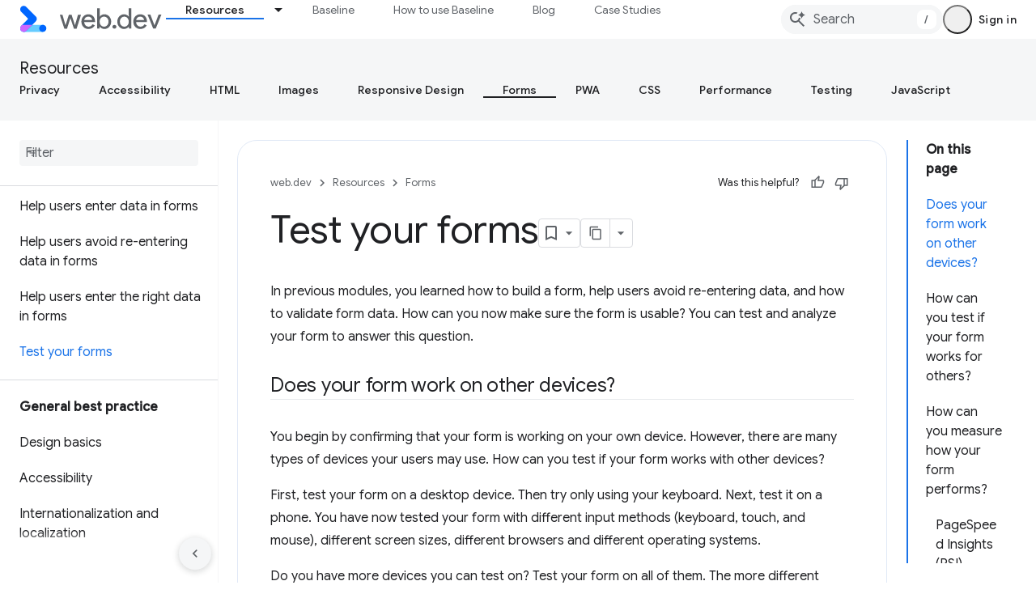

--- FILE ---
content_type: text/html; charset=utf-8
request_url: https://web.dev/learn/forms/testing/
body_size: 18863
content:









<!doctype html>
<html 
      lang="en"
      dir="ltr">
  <head>
    <meta name="google-signin-client-id" content="157101835696-ooapojlodmuabs2do2vuhhnf90bccmoi.apps.googleusercontent.com"><meta name="google-signin-scope"
          content="profile email https://www.googleapis.com/auth/developerprofiles https://www.googleapis.com/auth/developerprofiles.award"><meta property="og:site_name" content="web.dev">
    <meta property="og:type" content="website"><meta name="theme-color" content="#3740ff"><meta charset="utf-8">
    <meta content="IE=Edge" http-equiv="X-UA-Compatible">
    <meta name="viewport" content="width=device-width, initial-scale=1">
    

    <link rel="manifest" href="/_pwa/web/manifest.json"
          crossorigin="use-credentials">
    <link rel="preconnect" href="//www.gstatic.com" crossorigin>
    <link rel="preconnect" href="//fonts.gstatic.com" crossorigin>
    <link rel="preconnect" href="//fonts.googleapis.com" crossorigin>
    <link rel="preconnect" href="//apis.google.com" crossorigin>
    <link rel="preconnect" href="//www.google-analytics.com" crossorigin><link rel="stylesheet" href="//fonts.googleapis.com/css?family=Google+Sans:400,500|Roboto:400,400italic,500,500italic,700,700italic|Roboto+Mono:400,500,700&display=swap">
      <link rel="stylesheet"
            href="//fonts.googleapis.com/css2?family=Material+Icons&family=Material+Symbols+Outlined&display=block"><link rel="stylesheet" href="https://www.gstatic.com/devrel-devsite/prod/v6ce5ad94ac0a1c072d578cadf6a262564d4db6394dfb1362f0f1b3d58402d88d/web/css/app.css">
      
        <link rel="stylesheet" href="https://www.gstatic.com/devrel-devsite/prod/v6ce5ad94ac0a1c072d578cadf6a262564d4db6394dfb1362f0f1b3d58402d88d/web/css/dark-theme.css" disabled>
      <link rel="shortcut icon" href="https://www.gstatic.com/devrel-devsite/prod/v6ce5ad94ac0a1c072d578cadf6a262564d4db6394dfb1362f0f1b3d58402d88d/web/images/favicon.png">
    <link rel="apple-touch-icon" href="https://www.gstatic.com/devrel-devsite/prod/v6ce5ad94ac0a1c072d578cadf6a262564d4db6394dfb1362f0f1b3d58402d88d/web/images/touchicon-180.png"><link rel="canonical" href="https://web.dev/learn/forms/testing"><link rel="search" type="application/opensearchdescription+xml"
            title="web.dev" href="https://web.dev/s/opensearch.xml">
      <title>Test your forms &nbsp;|&nbsp; web.dev</title>

<meta property="og:title" content="Test your forms &nbsp;|&nbsp; web.dev"><meta name="description" content="Learn how to test and analyze your forms.">
  <meta property="og:description" content="Learn how to test and analyze your forms."><meta property="og:url" content="https://web.dev/learn/forms/testing"><meta property="og:image" content="https://web.dev/static/images/social-wide.jpg">
  <meta property="og:image:width" content="1200">
  <meta property="og:image:height" content="675"><meta property="og:locale" content="en"><meta name="twitter:card" content="summary"><meta name="twitter:image" content="https://web.dev/static/images/social-wide.jpg"><meta name="twitter:site" content="@ChromiumDev">
  

  

  

  

  

  

  

  


    
      <link rel="stylesheet" href="/extras.css"></head>
  <body class=""
        template="page"
        theme="web-theme"
        type="course"
        
        appearance
        
        layout="docs"
        
        
        
        
        
        display-toc
        pending>
  
    <devsite-progress type="indeterminate" id="app-progress"></devsite-progress>
  
  
    <a href="#main-content" class="skip-link button">
      
      Skip to main content
    </a>
    <section class="devsite-wrapper">
      <devsite-cookie-notification-bar></devsite-cookie-notification-bar><devsite-header role="banner">
  
    





















<div class="devsite-header--inner" data-nosnippet>
  <div class="devsite-top-logo-row-wrapper-wrapper">
    <div class="devsite-top-logo-row-wrapper">
      <div class="devsite-top-logo-row">
        <button type="button" id="devsite-hamburger-menu"
          class="devsite-header-icon-button button-flat material-icons gc-analytics-event"
          data-category="Site-Wide Custom Events"
          data-label="Navigation menu button"
          visually-hidden
          aria-label="Open menu">
        </button>
        
<div class="devsite-product-name-wrapper">

  <a href="/" class="devsite-site-logo-link gc-analytics-event"
   data-category="Site-Wide Custom Events" data-label="Site logo" track-type="globalNav"
   track-name="webDev" track-metadata-position="nav"
   track-metadata-eventDetail="nav">
  
  <picture>
    
    <source srcset="https://www.gstatic.com/devrel-devsite/prod/v6ce5ad94ac0a1c072d578cadf6a262564d4db6394dfb1362f0f1b3d58402d88d/web/images/lockup-dark-theme.svg"
            media="(prefers-color-scheme: dark)"
            class="devsite-dark-theme">
    
    <img src="https://www.gstatic.com/devrel-devsite/prod/v6ce5ad94ac0a1c072d578cadf6a262564d4db6394dfb1362f0f1b3d58402d88d/web/images/lockup.svg" class="devsite-site-logo" alt="web.dev">
  </picture>
  
</a>



  
  
  <span class="devsite-product-name">
    <ul class="devsite-breadcrumb-list"
  >
  
  <li class="devsite-breadcrumb-item
             ">
    
    
    
      
      
    
  </li>
  
</ul>
  </span>

</div>
        <div class="devsite-top-logo-row-middle">
          <div class="devsite-header-upper-tabs">
            
              
              
  <devsite-tabs class="upper-tabs">

    <nav class="devsite-tabs-wrapper" aria-label="Upper tabs">
      
        
          <tab class="devsite-dropdown
    devsite-dropdown-full
    devsite-active
    
    ">
  
    <a href="https://web.dev/learn"
    class="devsite-tabs-content gc-analytics-event "
      track-metadata-eventdetail="https://web.dev/learn"
    
       track-type="nav"
       track-metadata-position="nav - resources"
       track-metadata-module="primary nav"
       aria-label="Resources, selected" 
       
         
           data-category="Site-Wide Custom Events"
         
           data-label="Tab: Resources"
         
           track-name="resources"
         
       >
    Resources
  
    </a>
    
      <button
         aria-haspopup="menu"
         aria-expanded="false"
         aria-label="Dropdown menu for Resources"
         track-type="nav"
         track-metadata-eventdetail="https://web.dev/learn"
         track-metadata-position="nav - resources"
         track-metadata-module="primary nav"
         
          
            data-category="Site-Wide Custom Events"
          
            data-label="Tab: Resources"
          
            track-name="resources"
          
        
         class="devsite-tabs-dropdown-toggle devsite-icon devsite-icon-arrow-drop-down"></button>
    
  
  <div class="devsite-tabs-dropdown" role="menu" aria-label="submenu" hidden>
    
    <div class="devsite-tabs-dropdown-content">
      
        <div class="devsite-tabs-dropdown-column
                    ">
          
            <ul class="devsite-tabs-dropdown-section
                       build-icon web-dev-subnav">
              
                <li class="devsite-nav-title" role="heading" tooltip>Web Platform</li>
              
              
                <li class="devsite-nav-description">Dive into the web platform, at your pace.
</li>
              
              
                <li class="devsite-nav-item">
                  <a href="https://web.dev/html"
                    
                     track-type="nav"
                     track-metadata-eventdetail="https://web.dev/html"
                     track-metadata-position="nav - resources"
                     track-metadata-module="tertiary nav"
                     
                       track-metadata-module_headline="web platform"
                     
                     tooltip
                  >
                    
                    <div class="devsite-nav-item-title">
                      HTML
                    </div>
                    
                  </a>
                </li>
              
                <li class="devsite-nav-item">
                  <a href="https://web.dev/css"
                    
                     track-type="nav"
                     track-metadata-eventdetail="https://web.dev/css"
                     track-metadata-position="nav - resources"
                     track-metadata-module="tertiary nav"
                     
                       track-metadata-module_headline="web platform"
                     
                     tooltip
                  >
                    
                    <div class="devsite-nav-item-title">
                      CSS
                    </div>
                    
                  </a>
                </li>
              
                <li class="devsite-nav-item">
                  <a href="https://web.dev/javascript"
                    
                     track-type="nav"
                     track-metadata-eventdetail="https://web.dev/javascript"
                     track-metadata-position="nav - resources"
                     track-metadata-module="tertiary nav"
                     
                       track-metadata-module_headline="web platform"
                     
                     tooltip
                  >
                    
                    <div class="devsite-nav-item-title">
                      JavaScript
                    </div>
                    
                  </a>
                </li>
              
            </ul>
          
        </div>
      
        <div class="devsite-tabs-dropdown-column
                    ">
          
            <ul class="devsite-tabs-dropdown-section
                       build-icon web-dev-subnav">
              
                <li class="devsite-nav-title" role="heading" tooltip>User experience</li>
              
              
                <li class="devsite-nav-description">Learn how to build better user experiences.
</li>
              
              
                <li class="devsite-nav-item">
                  <a href="https://web.dev/performance"
                    
                     track-type="nav"
                     track-metadata-eventdetail="https://web.dev/performance"
                     track-metadata-position="nav - resources"
                     track-metadata-module="tertiary nav"
                     
                       track-metadata-module_headline="user experience"
                     
                     tooltip
                  >
                    
                    <div class="devsite-nav-item-title">
                      Performance
                    </div>
                    
                  </a>
                </li>
              
                <li class="devsite-nav-item">
                  <a href="https://web.dev/accessibility"
                    
                     track-type="nav"
                     track-metadata-eventdetail="https://web.dev/accessibility"
                     track-metadata-position="nav - resources"
                     track-metadata-module="tertiary nav"
                     
                       track-metadata-module_headline="user experience"
                     
                     tooltip
                  >
                    
                    <div class="devsite-nav-item-title">
                      Accessibility
                    </div>
                    
                  </a>
                </li>
              
                <li class="devsite-nav-item">
                  <a href="https://web.dev/identity"
                    
                     track-type="nav"
                     track-metadata-eventdetail="https://web.dev/identity"
                     track-metadata-position="nav - resources"
                     track-metadata-module="tertiary nav"
                     
                       track-metadata-module_headline="user experience"
                     
                     tooltip
                  >
                    
                    <div class="devsite-nav-item-title">
                      Identity
                    </div>
                    
                  </a>
                </li>
              
            </ul>
          
        </div>
      
        <div class="devsite-tabs-dropdown-column
                    ">
          
            <ul class="devsite-tabs-dropdown-section
                       productivity-icon web-dev-subnav">
              
                <li class="devsite-nav-title" role="heading" tooltip>Learn</li>
              
              
                <li class="devsite-nav-description">Get up to speed on web development.</li>
              
              
                <li class="devsite-nav-item">
                  <a href="https://web.dev/learn/html"
                    
                     track-type="nav"
                     track-metadata-eventdetail="https://web.dev/learn/html"
                     track-metadata-position="nav - resources"
                     track-metadata-module="tertiary nav"
                     
                       track-metadata-module_headline="learn"
                     
                     tooltip
                  >
                    
                    <div class="devsite-nav-item-title">
                      Learn HTML
                    </div>
                    
                  </a>
                </li>
              
                <li class="devsite-nav-item">
                  <a href="https://web.dev/learn/css"
                    
                     track-type="nav"
                     track-metadata-eventdetail="https://web.dev/learn/css"
                     track-metadata-position="nav - resources"
                     track-metadata-module="tertiary nav"
                     
                       track-metadata-module_headline="learn"
                     
                     tooltip
                  >
                    
                    <div class="devsite-nav-item-title">
                      Learn CSS
                    </div>
                    
                  </a>
                </li>
              
                <li class="devsite-nav-item">
                  <a href="https://web.dev/learn/javascript"
                    
                     track-type="nav"
                     track-metadata-eventdetail="https://web.dev/learn/javascript"
                     track-metadata-position="nav - resources"
                     track-metadata-module="tertiary nav"
                     
                       track-metadata-module_headline="learn"
                     
                     tooltip
                  >
                    
                    <div class="devsite-nav-item-title">
                      Learn JavaScript
                    </div>
                    
                  </a>
                </li>
              
                <li class="devsite-nav-item">
                  <a href="https://web.dev/learn/performance"
                    
                     track-type="nav"
                     track-metadata-eventdetail="https://web.dev/learn/performance"
                     track-metadata-position="nav - resources"
                     track-metadata-module="tertiary nav"
                     
                       track-metadata-module_headline="learn"
                     
                     tooltip
                  >
                    
                    <div class="devsite-nav-item-title">
                      Learn Performance
                    </div>
                    
                  </a>
                </li>
              
                <li class="devsite-nav-item">
                  <a href="https://web.dev/learn/accessibility"
                    
                     track-type="nav"
                     track-metadata-eventdetail="https://web.dev/learn/accessibility"
                     track-metadata-position="nav - resources"
                     track-metadata-module="tertiary nav"
                     
                       track-metadata-module_headline="learn"
                     
                     tooltip
                  >
                    
                    <div class="devsite-nav-item-title">
                      Learn Accessibility
                    </div>
                    
                  </a>
                </li>
              
                <li class="devsite-nav-item">
                  <a href="https://web.dev/learn"
                    
                     track-type="nav"
                     track-metadata-eventdetail="https://web.dev/learn"
                     track-metadata-position="nav - resources"
                     track-metadata-module="tertiary nav"
                     
                       track-metadata-module_headline="learn"
                     
                     tooltip
                  >
                    
                    <div class="devsite-nav-item-title">
                      More courses
                    </div>
                    
                  </a>
                </li>
              
            </ul>
          
        </div>
      
        <div class="devsite-tabs-dropdown-column
                    ">
          
            <ul class="devsite-tabs-dropdown-section
                       experience-icon web-dev-subnav">
              
                <li class="devsite-nav-title" role="heading" tooltip>Additional resources</li>
              
              
                <li class="devsite-nav-description">Explore content collections, patterns, and more.</li>
              
              
                <li class="devsite-nav-item">
                  <a href="https://web.dev/explore/ai"
                    
                     track-type="nav"
                     track-metadata-eventdetail="https://web.dev/explore/ai"
                     track-metadata-position="nav - resources"
                     track-metadata-module="tertiary nav"
                     
                       track-metadata-module_headline="additional resources"
                     
                     tooltip
                  >
                    
                    <div class="devsite-nav-item-title">
                      AI and the web
                    </div>
                    
                  </a>
                </li>
              
                <li class="devsite-nav-item">
                  <a href="https://web.dev/explore"
                    
                     track-type="nav"
                     track-metadata-eventdetail="https://web.dev/explore"
                     track-metadata-position="nav - resources"
                     track-metadata-module="tertiary nav"
                     
                       track-metadata-module_headline="additional resources"
                     
                     tooltip
                  >
                    
                    <div class="devsite-nav-item-title">
                      Explore
                    </div>
                    
                  </a>
                </li>
              
                <li class="devsite-nav-item">
                  <a href="https://pagespeed.web.dev/"
                    
                     track-type="nav"
                     track-metadata-eventdetail="https://pagespeed.web.dev/"
                     track-metadata-position="nav - resources"
                     track-metadata-module="tertiary nav"
                     
                       track-metadata-module_headline="additional resources"
                     
                     tooltip
                  >
                    
                    <div class="devsite-nav-item-title">
                      PageSpeed Insights
                    </div>
                    
                  </a>
                </li>
              
                <li class="devsite-nav-item">
                  <a href="https://web.dev/patterns"
                    
                     track-type="nav"
                     track-metadata-eventdetail="https://web.dev/patterns"
                     track-metadata-position="nav - resources"
                     track-metadata-module="tertiary nav"
                     
                       track-metadata-module_headline="additional resources"
                     
                     tooltip
                  >
                    
                    <div class="devsite-nav-item-title">
                      Patterns
                    </div>
                    
                  </a>
                </li>
              
                <li class="devsite-nav-item">
                  <a href="https://web.dev/shows"
                    
                     track-type="nav"
                     track-metadata-eventdetail="https://web.dev/shows"
                     track-metadata-position="nav - resources"
                     track-metadata-module="tertiary nav"
                     
                       track-metadata-module_headline="additional resources"
                     
                     tooltip
                  >
                    
                    <div class="devsite-nav-item-title">
                      Podcasts &amp; shows
                    </div>
                    
                  </a>
                </li>
              
                <li class="devsite-nav-item">
                  <a href="https://web.dev/newsletter"
                    
                     track-type="nav"
                     track-metadata-eventdetail="https://web.dev/newsletter"
                     track-metadata-position="nav - resources"
                     track-metadata-module="tertiary nav"
                     
                       track-metadata-module_headline="additional resources"
                     
                     tooltip
                  >
                    
                    <div class="devsite-nav-item-title">
                      Developer Newsletter
                    </div>
                    
                  </a>
                </li>
              
                <li class="devsite-nav-item">
                  <a href="https://web.dev/about"
                    
                     track-type="nav"
                     track-metadata-eventdetail="https://web.dev/about"
                     track-metadata-position="nav - resources"
                     track-metadata-module="tertiary nav"
                     
                       track-metadata-module_headline="additional resources"
                     
                     tooltip
                  >
                    
                    <div class="devsite-nav-item-title">
                      About web.dev
                    </div>
                    
                  </a>
                </li>
              
            </ul>
          
        </div>
      
    </div>
  </div>
</tab>
        
      
        
          <tab  >
            
    <a href="https://web.dev/baseline"
    class="devsite-tabs-content gc-analytics-event "
      track-metadata-eventdetail="https://web.dev/baseline"
    
       track-type="nav"
       track-metadata-position="nav - baseline"
       track-metadata-module="primary nav"
       
       
         
           data-category="Site-Wide Custom Events"
         
           data-label="Tab: Baseline"
         
           track-name="baseline"
         
       >
    Baseline
  
    </a>
    
  
          </tab>
        
      
        
          <tab  >
            
    <a href="https://web.dev/how-to-use-baseline"
    class="devsite-tabs-content gc-analytics-event "
      track-metadata-eventdetail="https://web.dev/how-to-use-baseline"
    
       track-type="nav"
       track-metadata-position="nav - how to use baseline"
       track-metadata-module="primary nav"
       
       
         
           data-category="Site-Wide Custom Events"
         
           data-label="Tab: How to use Baseline"
         
           track-name="how to use baseline"
         
       >
    How to use Baseline
  
    </a>
    
  
          </tab>
        
      
        
          <tab  >
            
    <a href="https://web.dev/blog"
    class="devsite-tabs-content gc-analytics-event "
      track-metadata-eventdetail="https://web.dev/blog"
    
       track-type="nav"
       track-metadata-position="nav - blog"
       track-metadata-module="primary nav"
       
       
         
           data-category="Site-Wide Custom Events"
         
           data-label="Tab: Blog"
         
           track-name="blog"
         
       >
    Blog
  
    </a>
    
  
          </tab>
        
      
        
          <tab  >
            
    <a href="https://web.dev/case-studies"
    class="devsite-tabs-content gc-analytics-event "
      track-metadata-eventdetail="https://web.dev/case-studies"
    
       track-type="nav"
       track-metadata-position="nav - case studies"
       track-metadata-module="primary nav"
       
       
         
           data-category="Site-Wide Custom Events"
         
           data-label="Tab: Case Studies"
         
           track-name="case studies"
         
       >
    Case Studies
  
    </a>
    
  
          </tab>
        
      
    </nav>

  </devsite-tabs>

            
           </div>
          
<devsite-search
    enable-signin
    enable-search
    enable-suggestions
      enable-query-completion
    
    enable-search-summaries
    project-name="web.dev"
    tenant-name="web.dev"
    
    
    
    
    
    >
  <form class="devsite-search-form" action="https://web.dev/s/results" method="GET">
    <div class="devsite-search-container">
      <button type="button"
              search-open
              class="devsite-search-button devsite-header-icon-button button-flat material-icons"
              
              aria-label="Open search"></button>
      <div class="devsite-searchbox">
        <input
          aria-activedescendant=""
          aria-autocomplete="list"
          
          aria-label="Search"
          aria-expanded="false"
          aria-haspopup="listbox"
          autocomplete="off"
          class="devsite-search-field devsite-search-query"
          name="q"
          
          placeholder="Search"
          role="combobox"
          type="text"
          value=""
          >
          <div class="devsite-search-image material-icons" aria-hidden="true">
            
              <svg class="devsite-search-ai-image" width="24" height="24" viewBox="0 0 24 24" fill="none" xmlns="http://www.w3.org/2000/svg">
                  <g clip-path="url(#clip0_6641_386)">
                    <path d="M19.6 21L13.3 14.7C12.8 15.1 12.225 15.4167 11.575 15.65C10.925 15.8833 10.2333 16 9.5 16C7.68333 16 6.14167 15.375 4.875 14.125C3.625 12.8583 3 11.3167 3 9.5C3 7.68333 3.625 6.15 4.875 4.9C6.14167 3.63333 7.68333 3 9.5 3C10.0167 3 10.5167 3.05833 11 3.175C11.4833 3.275 11.9417 3.43333 12.375 3.65L10.825 5.2C10.6083 5.13333 10.3917 5.08333 10.175 5.05C9.95833 5.01667 9.73333 5 9.5 5C8.25 5 7.18333 5.44167 6.3 6.325C5.43333 7.19167 5 8.25 5 9.5C5 10.75 5.43333 11.8167 6.3 12.7C7.18333 13.5667 8.25 14 9.5 14C10.6667 14 11.6667 13.625 12.5 12.875C13.35 12.1083 13.8417 11.15 13.975 10H15.975C15.925 10.6333 15.7833 11.2333 15.55 11.8C15.3333 12.3667 15.05 12.8667 14.7 13.3L21 19.6L19.6 21ZM17.5 12C17.5 10.4667 16.9667 9.16667 15.9 8.1C14.8333 7.03333 13.5333 6.5 12 6.5C13.5333 6.5 14.8333 5.96667 15.9 4.9C16.9667 3.83333 17.5 2.53333 17.5 0.999999C17.5 2.53333 18.0333 3.83333 19.1 4.9C20.1667 5.96667 21.4667 6.5 23 6.5C21.4667 6.5 20.1667 7.03333 19.1 8.1C18.0333 9.16667 17.5 10.4667 17.5 12Z" fill="#5F6368"/>
                  </g>
                <defs>
                <clipPath id="clip0_6641_386">
                <rect width="24" height="24" fill="white"/>
                </clipPath>
                </defs>
              </svg>
            
          </div>
          <div class="devsite-search-shortcut-icon-container" aria-hidden="true">
            <kbd class="devsite-search-shortcut-icon">/</kbd>
          </div>
      </div>
    </div>
  </form>
  <button type="button"
          search-close
          class="devsite-search-button devsite-header-icon-button button-flat material-icons"
          
          aria-label="Close search"></button>
</devsite-search>

        </div>

        

          

          

          <devsite-appearance-selector></devsite-appearance-selector>

          

          

        

        
          <devsite-user 
                        
                        
                          enable-profiles
                        
                        
                        id="devsite-user">
            
              
              <span class="button devsite-top-button" aria-hidden="true" visually-hidden>Sign in</span>
            
          </devsite-user>
        
        
        
      </div>
    </div>
  </div>



  <div class="devsite-collapsible-section
    ">
    <div class="devsite-header-background">
      
        
          <div class="devsite-product-id-row"
           >
            <div class="devsite-product-description-row">
              
                
                <div class="devsite-product-id">
                  
                  
                  
                    <ul class="devsite-breadcrumb-list"
  >
  
  <li class="devsite-breadcrumb-item
             ">
    
    
    
      
  <a href="https://web.dev/learn"
      
        class="devsite-breadcrumb-link gc-analytics-event"
      
        data-category="Site-Wide Custom Events"
      
        data-label="Lower Header"
      
        data-value="1"
      
        track-type="globalNav"
      
        track-name="breadcrumb"
      
        track-metadata-position="1"
      
        track-metadata-eventdetail=""
      
    >
    
        Resources
      
  </a>
  
    
  </li>
  
</ul>
                </div>
                
              
              
            </div>
            
          </div>
          
        
      
      
        <div class="devsite-doc-set-nav-row">
          
          
            
            
  <devsite-tabs class="lower-tabs">

    <nav class="devsite-tabs-wrapper" aria-label="Lower tabs">
      
        
          <tab  >
            
    <a href="https://web.dev/learn/privacy"
    class="devsite-tabs-content gc-analytics-event "
      track-metadata-eventdetail="https://web.dev/learn/privacy"
    
       track-type="nav"
       track-metadata-position="nav - privacy"
       track-metadata-module="primary nav"
       
       
         
           data-category="Site-Wide Custom Events"
         
           data-label="Tab: Privacy"
         
           track-name="privacy"
         
       >
    Privacy
  
    </a>
    
  
          </tab>
        
      
        
          <tab  >
            
    <a href="https://web.dev/learn/accessibility"
    class="devsite-tabs-content gc-analytics-event "
      track-metadata-eventdetail="https://web.dev/learn/accessibility"
    
       track-type="nav"
       track-metadata-position="nav - accessibility"
       track-metadata-module="primary nav"
       
       
         
           data-category="Site-Wide Custom Events"
         
           data-label="Tab: Accessibility"
         
           track-name="accessibility"
         
       >
    Accessibility
  
    </a>
    
  
          </tab>
        
      
        
          <tab  >
            
    <a href="https://web.dev/learn/html"
    class="devsite-tabs-content gc-analytics-event "
      track-metadata-eventdetail="https://web.dev/learn/html"
    
       track-type="nav"
       track-metadata-position="nav - html"
       track-metadata-module="primary nav"
       
       
         
           data-category="Site-Wide Custom Events"
         
           data-label="Tab: HTML"
         
           track-name="html"
         
       >
    HTML
  
    </a>
    
  
          </tab>
        
      
        
          <tab  >
            
    <a href="https://web.dev/learn/images"
    class="devsite-tabs-content gc-analytics-event "
      track-metadata-eventdetail="https://web.dev/learn/images"
    
       track-type="nav"
       track-metadata-position="nav - images"
       track-metadata-module="primary nav"
       
       
         
           data-category="Site-Wide Custom Events"
         
           data-label="Tab: Images"
         
           track-name="images"
         
       >
    Images
  
    </a>
    
  
          </tab>
        
      
        
          <tab  >
            
    <a href="https://web.dev/learn/design"
    class="devsite-tabs-content gc-analytics-event "
      track-metadata-eventdetail="https://web.dev/learn/design"
    
       track-type="nav"
       track-metadata-position="nav - responsive design"
       track-metadata-module="primary nav"
       
       
         
           data-category="Site-Wide Custom Events"
         
           data-label="Tab: Responsive Design"
         
           track-name="responsive design"
         
       >
    Responsive Design
  
    </a>
    
  
          </tab>
        
      
        
          <tab  class="devsite-active">
            
    <a href="https://web.dev/learn/forms"
    class="devsite-tabs-content gc-analytics-event "
      track-metadata-eventdetail="https://web.dev/learn/forms"
    
       track-type="nav"
       track-metadata-position="nav - forms"
       track-metadata-module="primary nav"
       aria-label="Forms, selected" 
       
         
           data-category="Site-Wide Custom Events"
         
           data-label="Tab: Forms"
         
           track-name="forms"
         
       >
    Forms
  
    </a>
    
  
          </tab>
        
      
        
          <tab  >
            
    <a href="https://web.dev/learn/pwa"
    class="devsite-tabs-content gc-analytics-event "
      track-metadata-eventdetail="https://web.dev/learn/pwa"
    
       track-type="nav"
       track-metadata-position="nav - pwa"
       track-metadata-module="primary nav"
       
       
         
           data-category="Site-Wide Custom Events"
         
           data-label="Tab: PWA"
         
           track-name="pwa"
         
       >
    PWA
  
    </a>
    
  
          </tab>
        
      
        
          <tab  >
            
    <a href="https://web.dev/learn/css"
    class="devsite-tabs-content gc-analytics-event "
      track-metadata-eventdetail="https://web.dev/learn/css"
    
       track-type="nav"
       track-metadata-position="nav - css"
       track-metadata-module="primary nav"
       
       
         
           data-category="Site-Wide Custom Events"
         
           data-label="Tab: CSS"
         
           track-name="css"
         
       >
    CSS
  
    </a>
    
  
          </tab>
        
      
        
          <tab  >
            
    <a href="https://web.dev/learn/performance"
    class="devsite-tabs-content gc-analytics-event "
      track-metadata-eventdetail="https://web.dev/learn/performance"
    
       track-type="nav"
       track-metadata-position="nav - performance"
       track-metadata-module="primary nav"
       
       
         
           data-category="Site-Wide Custom Events"
         
           data-label="Tab: Performance"
         
           track-name="performance"
         
       >
    Performance
  
    </a>
    
  
          </tab>
        
      
        
          <tab  >
            
    <a href="https://web.dev/learn/testing"
    class="devsite-tabs-content gc-analytics-event "
      track-metadata-eventdetail="https://web.dev/learn/testing"
    
       track-type="nav"
       track-metadata-position="nav - testing"
       track-metadata-module="primary nav"
       
       
         
           data-category="Site-Wide Custom Events"
         
           data-label="Tab: Testing"
         
           track-name="testing"
         
       >
    Testing
  
    </a>
    
  
          </tab>
        
      
        
          <tab  >
            
    <a href="https://web.dev/learn/javascript"
    class="devsite-tabs-content gc-analytics-event "
      track-metadata-eventdetail="https://web.dev/learn/javascript"
    
       track-type="nav"
       track-metadata-position="nav - javascript"
       track-metadata-module="primary nav"
       
       
         
           data-category="Site-Wide Custom Events"
         
           data-label="Tab: JavaScript"
         
           track-name="javascript"
         
       >
    JavaScript
  
    </a>
    
  
          </tab>
        
      
    </nav>

  </devsite-tabs>

          
          
        </div>
      
    </div>
  </div>

</div>



  

  
</devsite-header>
      <devsite-book-nav scrollbars >
        
          





















<div class="devsite-book-nav-filter"
     >
  <span class="filter-list-icon material-icons" aria-hidden="true"></span>
  <input type="text"
         placeholder="Filter"
         
         aria-label="Type to filter"
         role="searchbox">
  
  <span class="filter-clear-button hidden"
        data-title="Clear filter"
        aria-label="Clear filter"
        role="button"
        tabindex="0"></span>
</div>

<nav class="devsite-book-nav devsite-nav nocontent"
     aria-label="Side menu">
  <div class="devsite-mobile-header">
    <button type="button"
            id="devsite-close-nav"
            class="devsite-header-icon-button button-flat material-icons gc-analytics-event"
            data-category="Site-Wide Custom Events"
            data-label="Close navigation"
            aria-label="Close navigation">
    </button>
    <div class="devsite-product-name-wrapper">

  <a href="/" class="devsite-site-logo-link gc-analytics-event"
   data-category="Site-Wide Custom Events" data-label="Site logo" track-type="globalNav"
   track-name="webDev" track-metadata-position="nav"
   track-metadata-eventDetail="nav">
  
  <picture>
    
    <source srcset="https://www.gstatic.com/devrel-devsite/prod/v6ce5ad94ac0a1c072d578cadf6a262564d4db6394dfb1362f0f1b3d58402d88d/web/images/lockup-dark-theme.svg"
            media="(prefers-color-scheme: dark)"
            class="devsite-dark-theme">
    
    <img src="https://www.gstatic.com/devrel-devsite/prod/v6ce5ad94ac0a1c072d578cadf6a262564d4db6394dfb1362f0f1b3d58402d88d/web/images/lockup.svg" class="devsite-site-logo" alt="web.dev">
  </picture>
  
</a>


  
      <span class="devsite-product-name">
        
        
        <ul class="devsite-breadcrumb-list"
  >
  
  <li class="devsite-breadcrumb-item
             ">
    
    
    
      
      
    
  </li>
  
</ul>
      </span>
    

</div>
  </div>

  <div class="devsite-book-nav-wrapper">
    <div class="devsite-mobile-nav-top">
      
        <ul class="devsite-nav-list">
          
            <li class="devsite-nav-item">
              
  
  <a href="/learn"
    
       class="devsite-nav-title gc-analytics-event
              
              devsite-nav-active"
    

    
      
        data-category="Site-Wide Custom Events"
      
        data-label="Tab: Resources"
      
        track-name="resources"
      
    
     data-category="Site-Wide Custom Events"
     data-label="Responsive Tab: Resources"
     track-type="globalNav"
     track-metadata-eventDetail="globalMenu"
     track-metadata-position="nav">
  
    <span class="devsite-nav-text" tooltip >
      Resources
   </span>
    
  
  </a>
  

  
    <ul class="devsite-nav-responsive-tabs devsite-nav-has-menu
               ">
      
<li class="devsite-nav-item">

  
  <span
    
       class="devsite-nav-title"
       tooltip
    
    
      
        data-category="Site-Wide Custom Events"
      
        data-label="Tab: Resources"
      
        track-name="resources"
      
    >
  
    <span class="devsite-nav-text" tooltip menu="Resources">
      More
   </span>
    
    <span class="devsite-nav-icon material-icons" data-icon="forward"
          menu="Resources">
    </span>
    
  
  </span>
  

</li>

    </ul>
  
              
                <ul class="devsite-nav-responsive-tabs">
                  
                    
                    
                    
                    <li class="devsite-nav-item">
                      
  
  <a href="/learn/privacy"
    
       class="devsite-nav-title gc-analytics-event
              devsite-nav-has-children
              "
    

    
      
        data-category="Site-Wide Custom Events"
      
        data-label="Tab: Privacy"
      
        track-name="privacy"
      
    
     data-category="Site-Wide Custom Events"
     data-label="Responsive Tab: Privacy"
     track-type="globalNav"
     track-metadata-eventDetail="globalMenu"
     track-metadata-position="nav">
  
    <span class="devsite-nav-text" tooltip >
      Privacy
   </span>
    
    <span class="devsite-nav-icon material-icons" data-icon="forward"
          >
    </span>
    
  
  </a>
  

  
                    </li>
                  
                    
                    
                    
                    <li class="devsite-nav-item">
                      
  
  <a href="/learn/accessibility"
    
       class="devsite-nav-title gc-analytics-event
              devsite-nav-has-children
              "
    

    
      
        data-category="Site-Wide Custom Events"
      
        data-label="Tab: Accessibility"
      
        track-name="accessibility"
      
    
     data-category="Site-Wide Custom Events"
     data-label="Responsive Tab: Accessibility"
     track-type="globalNav"
     track-metadata-eventDetail="globalMenu"
     track-metadata-position="nav">
  
    <span class="devsite-nav-text" tooltip >
      Accessibility
   </span>
    
    <span class="devsite-nav-icon material-icons" data-icon="forward"
          >
    </span>
    
  
  </a>
  

  
                    </li>
                  
                    
                    
                    
                    <li class="devsite-nav-item">
                      
  
  <a href="/learn/html"
    
       class="devsite-nav-title gc-analytics-event
              devsite-nav-has-children
              "
    

    
      
        data-category="Site-Wide Custom Events"
      
        data-label="Tab: HTML"
      
        track-name="html"
      
    
     data-category="Site-Wide Custom Events"
     data-label="Responsive Tab: HTML"
     track-type="globalNav"
     track-metadata-eventDetail="globalMenu"
     track-metadata-position="nav">
  
    <span class="devsite-nav-text" tooltip >
      HTML
   </span>
    
    <span class="devsite-nav-icon material-icons" data-icon="forward"
          >
    </span>
    
  
  </a>
  

  
                    </li>
                  
                    
                    
                    
                    <li class="devsite-nav-item">
                      
  
  <a href="/learn/images"
    
       class="devsite-nav-title gc-analytics-event
              devsite-nav-has-children
              "
    

    
      
        data-category="Site-Wide Custom Events"
      
        data-label="Tab: Images"
      
        track-name="images"
      
    
     data-category="Site-Wide Custom Events"
     data-label="Responsive Tab: Images"
     track-type="globalNav"
     track-metadata-eventDetail="globalMenu"
     track-metadata-position="nav">
  
    <span class="devsite-nav-text" tooltip >
      Images
   </span>
    
    <span class="devsite-nav-icon material-icons" data-icon="forward"
          >
    </span>
    
  
  </a>
  

  
                    </li>
                  
                    
                    
                    
                    <li class="devsite-nav-item">
                      
  
  <a href="/learn/design"
    
       class="devsite-nav-title gc-analytics-event
              devsite-nav-has-children
              "
    

    
      
        data-category="Site-Wide Custom Events"
      
        data-label="Tab: Responsive Design"
      
        track-name="responsive design"
      
    
     data-category="Site-Wide Custom Events"
     data-label="Responsive Tab: Responsive Design"
     track-type="globalNav"
     track-metadata-eventDetail="globalMenu"
     track-metadata-position="nav">
  
    <span class="devsite-nav-text" tooltip >
      Responsive Design
   </span>
    
    <span class="devsite-nav-icon material-icons" data-icon="forward"
          >
    </span>
    
  
  </a>
  

  
                    </li>
                  
                    
                    
                    
                    <li class="devsite-nav-item">
                      
  
  <a href="/learn/forms"
    
       class="devsite-nav-title gc-analytics-event
              devsite-nav-has-children
              devsite-nav-active"
    

    
      
        data-category="Site-Wide Custom Events"
      
        data-label="Tab: Forms"
      
        track-name="forms"
      
    
     data-category="Site-Wide Custom Events"
     data-label="Responsive Tab: Forms"
     track-type="globalNav"
     track-metadata-eventDetail="globalMenu"
     track-metadata-position="nav">
  
    <span class="devsite-nav-text" tooltip menu="_book">
      Forms
   </span>
    
    <span class="devsite-nav-icon material-icons" data-icon="forward"
          menu="_book">
    </span>
    
  
  </a>
  

  
                    </li>
                  
                    
                    
                    
                    <li class="devsite-nav-item">
                      
  
  <a href="/learn/pwa"
    
       class="devsite-nav-title gc-analytics-event
              devsite-nav-has-children
              "
    

    
      
        data-category="Site-Wide Custom Events"
      
        data-label="Tab: PWA"
      
        track-name="pwa"
      
    
     data-category="Site-Wide Custom Events"
     data-label="Responsive Tab: PWA"
     track-type="globalNav"
     track-metadata-eventDetail="globalMenu"
     track-metadata-position="nav">
  
    <span class="devsite-nav-text" tooltip >
      PWA
   </span>
    
    <span class="devsite-nav-icon material-icons" data-icon="forward"
          >
    </span>
    
  
  </a>
  

  
                    </li>
                  
                    
                    
                    
                    <li class="devsite-nav-item">
                      
  
  <a href="/learn/css"
    
       class="devsite-nav-title gc-analytics-event
              devsite-nav-has-children
              "
    

    
      
        data-category="Site-Wide Custom Events"
      
        data-label="Tab: CSS"
      
        track-name="css"
      
    
     data-category="Site-Wide Custom Events"
     data-label="Responsive Tab: CSS"
     track-type="globalNav"
     track-metadata-eventDetail="globalMenu"
     track-metadata-position="nav">
  
    <span class="devsite-nav-text" tooltip >
      CSS
   </span>
    
    <span class="devsite-nav-icon material-icons" data-icon="forward"
          >
    </span>
    
  
  </a>
  

  
                    </li>
                  
                    
                    
                    
                    <li class="devsite-nav-item">
                      
  
  <a href="/learn/performance"
    
       class="devsite-nav-title gc-analytics-event
              devsite-nav-has-children
              "
    

    
      
        data-category="Site-Wide Custom Events"
      
        data-label="Tab: Performance"
      
        track-name="performance"
      
    
     data-category="Site-Wide Custom Events"
     data-label="Responsive Tab: Performance"
     track-type="globalNav"
     track-metadata-eventDetail="globalMenu"
     track-metadata-position="nav">
  
    <span class="devsite-nav-text" tooltip >
      Performance
   </span>
    
    <span class="devsite-nav-icon material-icons" data-icon="forward"
          >
    </span>
    
  
  </a>
  

  
                    </li>
                  
                    
                    
                    
                    <li class="devsite-nav-item">
                      
  
  <a href="/learn/testing"
    
       class="devsite-nav-title gc-analytics-event
              devsite-nav-has-children
              "
    

    
      
        data-category="Site-Wide Custom Events"
      
        data-label="Tab: Testing"
      
        track-name="testing"
      
    
     data-category="Site-Wide Custom Events"
     data-label="Responsive Tab: Testing"
     track-type="globalNav"
     track-metadata-eventDetail="globalMenu"
     track-metadata-position="nav">
  
    <span class="devsite-nav-text" tooltip >
      Testing
   </span>
    
    <span class="devsite-nav-icon material-icons" data-icon="forward"
          >
    </span>
    
  
  </a>
  

  
                    </li>
                  
                    
                    
                    
                    <li class="devsite-nav-item">
                      
  
  <a href="/learn/javascript"
    
       class="devsite-nav-title gc-analytics-event
              devsite-nav-has-children
              "
    

    
      
        data-category="Site-Wide Custom Events"
      
        data-label="Tab: JavaScript"
      
        track-name="javascript"
      
    
     data-category="Site-Wide Custom Events"
     data-label="Responsive Tab: JavaScript"
     track-type="globalNav"
     track-metadata-eventDetail="globalMenu"
     track-metadata-position="nav">
  
    <span class="devsite-nav-text" tooltip >
      JavaScript
   </span>
    
    <span class="devsite-nav-icon material-icons" data-icon="forward"
          >
    </span>
    
  
  </a>
  

  
                    </li>
                  
                </ul>
              
            </li>
          
            <li class="devsite-nav-item">
              
  
  <a href="/baseline"
    
       class="devsite-nav-title gc-analytics-event
              
              "
    

    
      
        data-category="Site-Wide Custom Events"
      
        data-label="Tab: Baseline"
      
        track-name="baseline"
      
    
     data-category="Site-Wide Custom Events"
     data-label="Responsive Tab: Baseline"
     track-type="globalNav"
     track-metadata-eventDetail="globalMenu"
     track-metadata-position="nav">
  
    <span class="devsite-nav-text" tooltip >
      Baseline
   </span>
    
  
  </a>
  

  
              
            </li>
          
            <li class="devsite-nav-item">
              
  
  <a href="/how-to-use-baseline"
    
       class="devsite-nav-title gc-analytics-event
              
              "
    

    
      
        data-category="Site-Wide Custom Events"
      
        data-label="Tab: How to use Baseline"
      
        track-name="how to use baseline"
      
    
     data-category="Site-Wide Custom Events"
     data-label="Responsive Tab: How to use Baseline"
     track-type="globalNav"
     track-metadata-eventDetail="globalMenu"
     track-metadata-position="nav">
  
    <span class="devsite-nav-text" tooltip >
      How to use Baseline
   </span>
    
  
  </a>
  

  
              
            </li>
          
            <li class="devsite-nav-item">
              
  
  <a href="/blog"
    
       class="devsite-nav-title gc-analytics-event
              
              "
    

    
      
        data-category="Site-Wide Custom Events"
      
        data-label="Tab: Blog"
      
        track-name="blog"
      
    
     data-category="Site-Wide Custom Events"
     data-label="Responsive Tab: Blog"
     track-type="globalNav"
     track-metadata-eventDetail="globalMenu"
     track-metadata-position="nav">
  
    <span class="devsite-nav-text" tooltip >
      Blog
   </span>
    
  
  </a>
  

  
              
            </li>
          
            <li class="devsite-nav-item">
              
  
  <a href="/case-studies"
    
       class="devsite-nav-title gc-analytics-event
              
              "
    

    
      
        data-category="Site-Wide Custom Events"
      
        data-label="Tab: Case Studies"
      
        track-name="case studies"
      
    
     data-category="Site-Wide Custom Events"
     data-label="Responsive Tab: Case Studies"
     track-type="globalNav"
     track-metadata-eventDetail="globalMenu"
     track-metadata-position="nav">
  
    <span class="devsite-nav-text" tooltip >
      Case Studies
   </span>
    
  
  </a>
  

  
              
            </li>
          
          
          
        </ul>
      
    </div>
    
      <div class="devsite-mobile-nav-bottom">
        
          
          <ul class="devsite-nav-list" menu="_book">
            <li class="devsite-nav-item"><a href="/learn/forms/welcome"
        class="devsite-nav-title gc-analytics-event"
        data-category="Site-Wide Custom Events"
        data-label="Book nav link, pathname: /learn/forms/welcome"
        track-type="bookNav"
        track-name="click"
        track-metadata-eventdetail="/learn/forms/welcome"
      ><span class="devsite-nav-text" tooltip>Welcome to Learn Forms!</span></a></li>

  <li class="devsite-nav-item
           devsite-nav-heading"><div class="devsite-nav-title devsite-nav-title-no-path">
        <span class="devsite-nav-text" tooltip>Get started with forms</span>
      </div></li>

  <li class="devsite-nav-item"><a href="/learn/forms/form-element"
        class="devsite-nav-title gc-analytics-event"
        data-category="Site-Wide Custom Events"
        data-label="Book nav link, pathname: /learn/forms/form-element"
        track-type="bookNav"
        track-name="click"
        track-metadata-eventdetail="/learn/forms/form-element"
      ><span class="devsite-nav-text" tooltip>Use forms to get data from users</span></a></li>

  <li class="devsite-nav-item"><a href="/learn/forms/form-fields"
        class="devsite-nav-title gc-analytics-event"
        data-category="Site-Wide Custom Events"
        data-label="Book nav link, pathname: /learn/forms/form-fields"
        track-type="bookNav"
        track-name="click"
        track-metadata-eventdetail="/learn/forms/form-fields"
      ><span class="devsite-nav-text" tooltip>Help users enter data in forms</span></a></li>

  <li class="devsite-nav-item"><a href="/learn/forms/auto"
        class="devsite-nav-title gc-analytics-event"
        data-category="Site-Wide Custom Events"
        data-label="Book nav link, pathname: /learn/forms/auto"
        track-type="bookNav"
        track-name="click"
        track-metadata-eventdetail="/learn/forms/auto"
      ><span class="devsite-nav-text" tooltip>Help users avoid re-entering data in forms</span></a></li>

  <li class="devsite-nav-item"><a href="/learn/forms/validation"
        class="devsite-nav-title gc-analytics-event"
        data-category="Site-Wide Custom Events"
        data-label="Book nav link, pathname: /learn/forms/validation"
        track-type="bookNav"
        track-name="click"
        track-metadata-eventdetail="/learn/forms/validation"
      ><span class="devsite-nav-text" tooltip>Help users enter the right data in forms</span></a></li>

  <li class="devsite-nav-item"><a href="/learn/forms/testing"
        class="devsite-nav-title gc-analytics-event"
        data-category="Site-Wide Custom Events"
        data-label="Book nav link, pathname: /learn/forms/testing"
        track-type="bookNav"
        track-name="click"
        track-metadata-eventdetail="/learn/forms/testing"
      ><span class="devsite-nav-text" tooltip>Test your forms</span></a></li>

  <li class="devsite-nav-item
           devsite-nav-heading"><div class="devsite-nav-title devsite-nav-title-no-path">
        <span class="devsite-nav-text" tooltip>General best practice</span>
      </div></li>

  <li class="devsite-nav-item"><a href="/learn/forms/design-basics"
        class="devsite-nav-title gc-analytics-event"
        data-category="Site-Wide Custom Events"
        data-label="Book nav link, pathname: /learn/forms/design-basics"
        track-type="bookNav"
        track-name="click"
        track-metadata-eventdetail="/learn/forms/design-basics"
      ><span class="devsite-nav-text" tooltip>Design basics</span></a></li>

  <li class="devsite-nav-item"><a href="/learn/forms/accessibility"
        class="devsite-nav-title gc-analytics-event"
        data-category="Site-Wide Custom Events"
        data-label="Book nav link, pathname: /learn/forms/accessibility"
        track-type="bookNav"
        track-name="click"
        track-metadata-eventdetail="/learn/forms/accessibility"
      ><span class="devsite-nav-text" tooltip>Accessibility</span></a></li>

  <li class="devsite-nav-item"><a href="/learn/forms/internationalization"
        class="devsite-nav-title gc-analytics-event"
        data-category="Site-Wide Custom Events"
        data-label="Book nav link, pathname: /learn/forms/internationalization"
        track-type="bookNav"
        track-name="click"
        track-metadata-eventdetail="/learn/forms/internationalization"
      ><span class="devsite-nav-text" tooltip>Internationalization and localization</span></a></li>

  <li class="devsite-nav-item"><a href="/learn/forms/security-privacy"
        class="devsite-nav-title gc-analytics-event"
        data-category="Site-Wide Custom Events"
        data-label="Book nav link, pathname: /learn/forms/security-privacy"
        track-type="bookNav"
        track-name="click"
        track-metadata-eventdetail="/learn/forms/security-privacy"
      ><span class="devsite-nav-text" tooltip>Security and privacy</span></a></li>

  <li class="devsite-nav-item"><a href="/learn/forms/autofill"
        class="devsite-nav-title gc-analytics-event"
        data-category="Site-Wide Custom Events"
        data-label="Book nav link, pathname: /learn/forms/autofill"
        track-type="bookNav"
        track-name="click"
        track-metadata-eventdetail="/learn/forms/autofill"
      ><span class="devsite-nav-text" tooltip>Autofill</span></a></li>

  <li class="devsite-nav-item
           devsite-nav-heading"><div class="devsite-nav-title devsite-nav-title-no-path">
        <span class="devsite-nav-text" tooltip>Testing and monitoring</span>
      </div></li>

  <li class="devsite-nav-item"><a href="/learn/forms/usability-testing"
        class="devsite-nav-title gc-analytics-event"
        data-category="Site-Wide Custom Events"
        data-label="Book nav link, pathname: /learn/forms/usability-testing"
        track-type="bookNav"
        track-name="click"
        track-metadata-eventdetail="/learn/forms/usability-testing"
      ><span class="devsite-nav-text" tooltip>How to test forms for usability</span></a></li>

  <li class="devsite-nav-item"><a href="/learn/forms/cross-platform-testing"
        class="devsite-nav-title gc-analytics-event"
        data-category="Site-Wide Custom Events"
        data-label="Book nav link, pathname: /learn/forms/cross-platform-testing"
        track-type="bookNav"
        track-name="click"
        track-metadata-eventdetail="/learn/forms/cross-platform-testing"
      ><span class="devsite-nav-text" tooltip>Test forms across devices and platforms</span></a></li>

  <li class="devsite-nav-item"><a href="/learn/forms/data"
        class="devsite-nav-title gc-analytics-event"
        data-category="Site-Wide Custom Events"
        data-label="Book nav link, pathname: /learn/forms/data"
        track-type="bookNav"
        track-name="click"
        track-metadata-eventdetail="/learn/forms/data"
      ><span class="devsite-nav-text" tooltip>Gathering data</span></a></li>

  <li class="devsite-nav-item
           devsite-nav-heading"><div class="devsite-nav-title devsite-nav-title-no-path">
        <span class="devsite-nav-text" tooltip>Elements and attributes</span>
      </div></li>

  <li class="devsite-nav-item"><a href="/learn/forms/form"
        class="devsite-nav-title gc-analytics-event"
        data-category="Site-Wide Custom Events"
        data-label="Book nav link, pathname: /learn/forms/form"
        track-type="bookNav"
        track-name="click"
        track-metadata-eventdetail="/learn/forms/form"
      ><span class="devsite-nav-text" tooltip>The form element in depth</span></a></li>

  <li class="devsite-nav-item"><a href="/learn/forms/fields"
        class="devsite-nav-title gc-analytics-event"
        data-category="Site-Wide Custom Events"
        data-label="Book nav link, pathname: /learn/forms/fields"
        track-type="bookNav"
        track-name="click"
        track-metadata-eventdetail="/learn/forms/fields"
      ><span class="devsite-nav-text" tooltip>Form fields in depth</span></a></li>

  <li class="devsite-nav-item"><a href="/learn/forms/attributes"
        class="devsite-nav-title gc-analytics-event"
        data-category="Site-Wide Custom Events"
        data-label="Book nav link, pathname: /learn/forms/attributes"
        track-type="bookNav"
        track-name="click"
        track-metadata-eventdetail="/learn/forms/attributes"
      ><span class="devsite-nav-text" tooltip>Form attributes in depth</span></a></li>

  <li class="devsite-nav-item
           devsite-nav-heading"><div class="devsite-nav-title devsite-nav-title-no-path">
        <span class="devsite-nav-text" tooltip>CSS</span>
      </div></li>

  <li class="devsite-nav-item"><a href="/learn/forms/styling"
        class="devsite-nav-title gc-analytics-event"
        data-category="Site-Wide Custom Events"
        data-label="Book nav link, pathname: /learn/forms/styling"
        track-type="bookNav"
        track-name="click"
        track-metadata-eventdetail="/learn/forms/styling"
      ><span class="devsite-nav-text" tooltip>Styling forms</span></a></li>

  <li class="devsite-nav-item"><a href="/learn/forms/styling-form-controls"
        class="devsite-nav-title gc-analytics-event"
        data-category="Site-Wide Custom Events"
        data-label="Book nav link, pathname: /learn/forms/styling-form-controls"
        track-type="bookNav"
        track-name="click"
        track-metadata-eventdetail="/learn/forms/styling-form-controls"
      ><span class="devsite-nav-text" tooltip>Styling form controls</span></a></li>

  <li class="devsite-nav-item
           devsite-nav-heading"><div class="devsite-nav-title devsite-nav-title-no-path">
        <span class="devsite-nav-text" tooltip>JavaScript</span>
      </div></li>

  <li class="devsite-nav-item"><a href="/learn/forms/javascript"
        class="devsite-nav-title gc-analytics-event"
        data-category="Site-Wide Custom Events"
        data-label="Book nav link, pathname: /learn/forms/javascript"
        track-type="bookNav"
        track-name="click"
        track-metadata-eventdetail="/learn/forms/javascript"
      ><span class="devsite-nav-text" tooltip>JavaScript</span></a></li>

  <li class="devsite-nav-item
           devsite-nav-heading"><div class="devsite-nav-title devsite-nav-title-no-path">
        <span class="devsite-nav-text" tooltip>Specific form types</span>
      </div></li>

  <li class="devsite-nav-item"><a href="/learn/forms/identity"
        class="devsite-nav-title gc-analytics-event"
        data-category="Site-Wide Custom Events"
        data-label="Book nav link, pathname: /learn/forms/identity"
        track-type="bookNav"
        track-name="click"
        track-metadata-eventdetail="/learn/forms/identity"
      ><span class="devsite-nav-text" tooltip>Identity</span></a></li>

  <li class="devsite-nav-item"><a href="/learn/forms/payment"
        class="devsite-nav-title gc-analytics-event"
        data-category="Site-Wide Custom Events"
        data-label="Book nav link, pathname: /learn/forms/payment"
        track-type="bookNav"
        track-name="click"
        track-metadata-eventdetail="/learn/forms/payment"
      ><span class="devsite-nav-text" tooltip>Payment forms</span></a></li>

  <li class="devsite-nav-item"><a href="/learn/forms/address"
        class="devsite-nav-title gc-analytics-event"
        data-category="Site-Wide Custom Events"
        data-label="Book nav link, pathname: /learn/forms/address"
        track-type="bookNav"
        track-name="click"
        track-metadata-eventdetail="/learn/forms/address"
      ><span class="devsite-nav-text" tooltip>Address forms</span></a></li>

  <li class="devsite-nav-item
           devsite-nav-heading"><div class="devsite-nav-title devsite-nav-title-no-path">
        <span class="devsite-nav-text" tooltip>Wrap up</span>
      </div></li>

  <li class="devsite-nav-item"><a href="/learn/forms/conclusion"
        class="devsite-nav-title gc-analytics-event"
        data-category="Site-Wide Custom Events"
        data-label="Book nav link, pathname: /learn/forms/conclusion"
        track-type="bookNav"
        track-name="click"
        track-metadata-eventdetail="/learn/forms/conclusion"
      ><span class="devsite-nav-text" tooltip>Conclusion and next steps</span></a></li>
          </ul>
        
        
          
    
      
      <ul class="devsite-nav-list" menu="Resources"
          aria-label="Side menu" hidden>
        
          
            
              
<li class="devsite-nav-item devsite-nav-heading">

  
  <span
    
       class="devsite-nav-title"
       tooltip
    
    >
  
    <span class="devsite-nav-text" tooltip >
      Web Platform
   </span>
    
  
  </span>
  

</li>

            
            
              
<li class="devsite-nav-item">

  
  <a href="/html"
    
       class="devsite-nav-title gc-analytics-event
              
              "
    

    
     data-category="Site-Wide Custom Events"
     data-label="Responsive Tab: HTML"
     track-type="navMenu"
     track-metadata-eventDetail="globalMenu"
     track-metadata-position="nav">
  
    <span class="devsite-nav-text" tooltip >
      HTML
   </span>
    
  
  </a>
  

</li>

            
              
<li class="devsite-nav-item">

  
  <a href="/css"
    
       class="devsite-nav-title gc-analytics-event
              
              "
    

    
     data-category="Site-Wide Custom Events"
     data-label="Responsive Tab: CSS"
     track-type="navMenu"
     track-metadata-eventDetail="globalMenu"
     track-metadata-position="nav">
  
    <span class="devsite-nav-text" tooltip >
      CSS
   </span>
    
  
  </a>
  

</li>

            
              
<li class="devsite-nav-item">

  
  <a href="/javascript"
    
       class="devsite-nav-title gc-analytics-event
              
              "
    

    
     data-category="Site-Wide Custom Events"
     data-label="Responsive Tab: JavaScript"
     track-type="navMenu"
     track-metadata-eventDetail="globalMenu"
     track-metadata-position="nav">
  
    <span class="devsite-nav-text" tooltip >
      JavaScript
   </span>
    
  
  </a>
  

</li>

            
          
        
          
            
              
<li class="devsite-nav-item devsite-nav-heading">

  
  <span
    
       class="devsite-nav-title"
       tooltip
    
    >
  
    <span class="devsite-nav-text" tooltip >
      User experience
   </span>
    
  
  </span>
  

</li>

            
            
              
<li class="devsite-nav-item">

  
  <a href="/performance"
    
       class="devsite-nav-title gc-analytics-event
              
              "
    

    
     data-category="Site-Wide Custom Events"
     data-label="Responsive Tab: Performance"
     track-type="navMenu"
     track-metadata-eventDetail="globalMenu"
     track-metadata-position="nav">
  
    <span class="devsite-nav-text" tooltip >
      Performance
   </span>
    
  
  </a>
  

</li>

            
              
<li class="devsite-nav-item">

  
  <a href="/accessibility"
    
       class="devsite-nav-title gc-analytics-event
              
              "
    

    
     data-category="Site-Wide Custom Events"
     data-label="Responsive Tab: Accessibility"
     track-type="navMenu"
     track-metadata-eventDetail="globalMenu"
     track-metadata-position="nav">
  
    <span class="devsite-nav-text" tooltip >
      Accessibility
   </span>
    
  
  </a>
  

</li>

            
              
<li class="devsite-nav-item">

  
  <a href="/identity"
    
       class="devsite-nav-title gc-analytics-event
              
              "
    

    
     data-category="Site-Wide Custom Events"
     data-label="Responsive Tab: Identity"
     track-type="navMenu"
     track-metadata-eventDetail="globalMenu"
     track-metadata-position="nav">
  
    <span class="devsite-nav-text" tooltip >
      Identity
   </span>
    
  
  </a>
  

</li>

            
          
        
          
            
              
<li class="devsite-nav-item devsite-nav-heading">

  
  <span
    
       class="devsite-nav-title"
       tooltip
    
    >
  
    <span class="devsite-nav-text" tooltip >
      Learn
   </span>
    
  
  </span>
  

</li>

            
            
              
<li class="devsite-nav-item">

  
  <a href="/learn/html"
    
       class="devsite-nav-title gc-analytics-event
              
              "
    

    
     data-category="Site-Wide Custom Events"
     data-label="Responsive Tab: Learn HTML"
     track-type="navMenu"
     track-metadata-eventDetail="globalMenu"
     track-metadata-position="nav">
  
    <span class="devsite-nav-text" tooltip >
      Learn HTML
   </span>
    
  
  </a>
  

</li>

            
              
<li class="devsite-nav-item">

  
  <a href="/learn/css"
    
       class="devsite-nav-title gc-analytics-event
              
              "
    

    
     data-category="Site-Wide Custom Events"
     data-label="Responsive Tab: Learn CSS"
     track-type="navMenu"
     track-metadata-eventDetail="globalMenu"
     track-metadata-position="nav">
  
    <span class="devsite-nav-text" tooltip >
      Learn CSS
   </span>
    
  
  </a>
  

</li>

            
              
<li class="devsite-nav-item">

  
  <a href="/learn/javascript"
    
       class="devsite-nav-title gc-analytics-event
              
              "
    

    
     data-category="Site-Wide Custom Events"
     data-label="Responsive Tab: Learn JavaScript"
     track-type="navMenu"
     track-metadata-eventDetail="globalMenu"
     track-metadata-position="nav">
  
    <span class="devsite-nav-text" tooltip >
      Learn JavaScript
   </span>
    
  
  </a>
  

</li>

            
              
<li class="devsite-nav-item">

  
  <a href="/learn/performance"
    
       class="devsite-nav-title gc-analytics-event
              
              "
    

    
     data-category="Site-Wide Custom Events"
     data-label="Responsive Tab: Learn Performance"
     track-type="navMenu"
     track-metadata-eventDetail="globalMenu"
     track-metadata-position="nav">
  
    <span class="devsite-nav-text" tooltip >
      Learn Performance
   </span>
    
  
  </a>
  

</li>

            
              
<li class="devsite-nav-item">

  
  <a href="/learn/accessibility"
    
       class="devsite-nav-title gc-analytics-event
              
              "
    

    
     data-category="Site-Wide Custom Events"
     data-label="Responsive Tab: Learn Accessibility"
     track-type="navMenu"
     track-metadata-eventDetail="globalMenu"
     track-metadata-position="nav">
  
    <span class="devsite-nav-text" tooltip >
      Learn Accessibility
   </span>
    
  
  </a>
  

</li>

            
              
<li class="devsite-nav-item">

  
  <a href="/learn"
    
       class="devsite-nav-title gc-analytics-event
              
              "
    

    
     data-category="Site-Wide Custom Events"
     data-label="Responsive Tab: More courses"
     track-type="navMenu"
     track-metadata-eventDetail="globalMenu"
     track-metadata-position="nav">
  
    <span class="devsite-nav-text" tooltip >
      More courses
   </span>
    
  
  </a>
  

</li>

            
          
        
          
            
              
<li class="devsite-nav-item devsite-nav-heading">

  
  <span
    
       class="devsite-nav-title"
       tooltip
    
    >
  
    <span class="devsite-nav-text" tooltip >
      Additional resources
   </span>
    
  
  </span>
  

</li>

            
            
              
<li class="devsite-nav-item">

  
  <a href="/explore/ai"
    
       class="devsite-nav-title gc-analytics-event
              
              "
    

    
     data-category="Site-Wide Custom Events"
     data-label="Responsive Tab: AI and the web"
     track-type="navMenu"
     track-metadata-eventDetail="globalMenu"
     track-metadata-position="nav">
  
    <span class="devsite-nav-text" tooltip >
      AI and the web
   </span>
    
  
  </a>
  

</li>

            
              
<li class="devsite-nav-item">

  
  <a href="/explore"
    
       class="devsite-nav-title gc-analytics-event
              
              "
    

    
     data-category="Site-Wide Custom Events"
     data-label="Responsive Tab: Explore"
     track-type="navMenu"
     track-metadata-eventDetail="globalMenu"
     track-metadata-position="nav">
  
    <span class="devsite-nav-text" tooltip >
      Explore
   </span>
    
  
  </a>
  

</li>

            
              
<li class="devsite-nav-item">

  
  <a href="https://pagespeed.web.dev/"
    
       class="devsite-nav-title gc-analytics-event
              
              "
    

    
     data-category="Site-Wide Custom Events"
     data-label="Responsive Tab: PageSpeed Insights"
     track-type="navMenu"
     track-metadata-eventDetail="globalMenu"
     track-metadata-position="nav">
  
    <span class="devsite-nav-text" tooltip >
      PageSpeed Insights
   </span>
    
  
  </a>
  

</li>

            
              
<li class="devsite-nav-item">

  
  <a href="/patterns"
    
       class="devsite-nav-title gc-analytics-event
              
              "
    

    
     data-category="Site-Wide Custom Events"
     data-label="Responsive Tab: Patterns"
     track-type="navMenu"
     track-metadata-eventDetail="globalMenu"
     track-metadata-position="nav">
  
    <span class="devsite-nav-text" tooltip >
      Patterns
   </span>
    
  
  </a>
  

</li>

            
              
<li class="devsite-nav-item">

  
  <a href="/shows"
    
       class="devsite-nav-title gc-analytics-event
              
              "
    

    
     data-category="Site-Wide Custom Events"
     data-label="Responsive Tab: Podcasts &amp;amp; shows"
     track-type="navMenu"
     track-metadata-eventDetail="globalMenu"
     track-metadata-position="nav">
  
    <span class="devsite-nav-text" tooltip >
      Podcasts &amp;amp; shows
   </span>
    
  
  </a>
  

</li>

            
              
<li class="devsite-nav-item">

  
  <a href="/newsletter"
    
       class="devsite-nav-title gc-analytics-event
              
              "
    

    
     data-category="Site-Wide Custom Events"
     data-label="Responsive Tab: Developer Newsletter"
     track-type="navMenu"
     track-metadata-eventDetail="globalMenu"
     track-metadata-position="nav">
  
    <span class="devsite-nav-text" tooltip >
      Developer Newsletter
   </span>
    
  
  </a>
  

</li>

            
              
<li class="devsite-nav-item">

  
  <a href="/about"
    
       class="devsite-nav-title gc-analytics-event
              
              "
    

    
     data-category="Site-Wide Custom Events"
     data-label="Responsive Tab: About web.dev"
     track-type="navMenu"
     track-metadata-eventDetail="globalMenu"
     track-metadata-position="nav">
  
    <span class="devsite-nav-text" tooltip >
      About web.dev
   </span>
    
  
  </a>
  

</li>

            
          
        
      </ul>
    
  
    
  
    
  
    
  
    
  
        
        
          
    
  
    
  
    
  
    
  
    
  
    
  
    
  
    
  
    
  
    
  
    
  
        
      </div>
    
  </div>
</nav>
        
      </devsite-book-nav>
      <section id="gc-wrapper">
        <main role="main" id="main-content" class="devsite-main-content"
            
              has-book-nav
              has-sidebar
            >
          <div class="devsite-sidebar">
            <div class="devsite-sidebar-content">
                
                <devsite-toc class="devsite-nav"
                            role="navigation"
                            aria-label="On this page"
                            depth="2"
                            scrollbars
                  ></devsite-toc>
                <devsite-recommendations-sidebar class="nocontent devsite-nav">
                </devsite-recommendations-sidebar>
            </div>
          </div>
          <devsite-content>
            
              












<article class="devsite-article">
  
  
  
  
  

  <div class="devsite-article-meta nocontent" role="navigation">
    
    
    <ul class="devsite-breadcrumb-list"
  
    aria-label="Breadcrumb">
  
  <li class="devsite-breadcrumb-item
             ">
    
    
    
      
  <a href="https://web.dev/"
      
        class="devsite-breadcrumb-link gc-analytics-event"
      
        data-category="Site-Wide Custom Events"
      
        data-label="Breadcrumbs"
      
        data-value="1"
      
        track-type="globalNav"
      
        track-name="breadcrumb"
      
        track-metadata-position="1"
      
        track-metadata-eventdetail="web.dev"
      
    >
    
        web.dev
      
  </a>
  
    
  </li>
  
  <li class="devsite-breadcrumb-item
             ">
    
      
      <div class="devsite-breadcrumb-guillemet material-icons" aria-hidden="true"></div>
    
    
    
      
  <a href="https://web.dev/learn"
      
        class="devsite-breadcrumb-link gc-analytics-event"
      
        data-category="Site-Wide Custom Events"
      
        data-label="Breadcrumbs"
      
        data-value="2"
      
        track-type="globalNav"
      
        track-name="breadcrumb"
      
        track-metadata-position="2"
      
        track-metadata-eventdetail=""
      
    >
    
        Resources
      
  </a>
  
    
  </li>
  
  <li class="devsite-breadcrumb-item
             ">
    
      
      <div class="devsite-breadcrumb-guillemet material-icons" aria-hidden="true"></div>
    
    
    
      
  <a href="https://web.dev/learn/forms"
      
        class="devsite-breadcrumb-link gc-analytics-event"
      
        data-category="Site-Wide Custom Events"
      
        data-label="Breadcrumbs"
      
        data-value="3"
      
        track-type="globalNav"
      
        track-name="breadcrumb"
      
        track-metadata-position="3"
      
        track-metadata-eventdetail=""
      
    >
    
        Forms
      
  </a>
  
    
  </li>
  
</ul>
    
      
    <devsite-thumb-rating position="header">
    </devsite-thumb-rating>
  
    
  </div>
  
    <h1 class="devsite-page-title" tabindex="-1">
      Test your forms<devsite-actions hidden data-nosnippet><devsite-feature-tooltip
      ack-key="AckCollectionsBookmarkTooltipDismiss"
      analytics-category="Site-Wide Custom Events"
      analytics-action-show="Callout Profile displayed"
      analytics-action-close="Callout Profile dismissed"
      analytics-label="Create Collection Callout"
      class="devsite-page-bookmark-tooltip nocontent"
      dismiss-button="true"
      id="devsite-collections-dropdown"
      
      dismiss-button-text="Dismiss"

      
      close-button-text="Got it">

    
    
      <devsite-bookmark></devsite-bookmark>
    

    <span slot="popout-heading">
      
      Stay organized with collections
    </span>
    <span slot="popout-contents">
      
      Save and categorize content based on your preferences.
    </span>
  </devsite-feature-tooltip>
    <devsite-llm-tools></devsite-llm-tools></devsite-actions>
  
      
    </h1>
  <div class="devsite-page-title-meta"><devsite-view-release-notes></devsite-view-release-notes></div>
  

  <devsite-toc class="devsite-nav"
    depth="2"
    devsite-toc-embedded
    >
  </devsite-toc>
  
    
  <div class="devsite-article-body clearfix
  ">

  
    
    




<p>In previous modules, you learned how to build a form,
help users avoid re-entering data,
and how to validate form data.
How can you now make sure the form is usable?
You can test and analyze your form to answer this question.</p>

<h2 id="does_your_form_work_on_other_devices" data-text="Does your form work on other devices?" tabindex="-1">Does your form work on other devices?</h2>

<p>You begin by confirming that your form is working on your own device.
However, there are many types of devices your users may use.
How can you test if your form works with other devices?</p>

<p>First, test your form on a desktop device.
Then try only using your keyboard.
Next, test it on a phone.
You have now tested your form with different input methods (keyboard, touch, and mouse),
different screen sizes,
different browsers and different operating systems.</p>

<p>Do you have more devices you can test on? Test your form on all of them.
The more different devices, browsers, browser versions, and operating systems you can test on, the better!</p>

<p>You can also use a test service to test your form on lots of different browsers,
different browser versions, different devices, and different operating systems.
<a href="https://www.browserstack.com">BrowserStack</a> offers free test accounts for open source projects,
to enable testing on different browsers, devices and operating systems.</p>

<h2 id="how_can_you_test_if_your_form_works_for_others" data-text="How can you test if your form works for others?" tabindex="-1">How can you test if your form works for others?</h2>

<p>Your first form is ready. You spend a lot of time making sure it works well.
How can you confirm that your form is usable for everybody else?
As a first step, you can ask your friends and colleagues to fill out your form.</p>

<p>Sit next to each other or share a screen.
This way, you can see how they interact with your form. Watch them fill out the form.
Ask them to say out loud what they&#39;re doing and if they&#39;re experiencing any problems.
After they complete the task, ask them questions.
Was it clear what they should fill out?
Did they have any issues filling out the form?
Was anything unclear?
These questions help you build even better forms.</p>

<aside class="note"><b>Note: </b> People from all over the world will use your form. Do you have an address field in your form? Google a city you always wanted to visit, and search for a restaurant there. Now enter the address of the restaurant in your address field. The format of the address may be totally different from the address format where you live. Test with different data to ensure your form can handle diverse formats. </aside>

<h2 id="how_can_you_measure_how_your_form_performs" data-text="How can you measure how your form performs?" tabindex="-1">How can you measure how your form performs?</h2>

<p>You confirmed that your form is usable for other people.
As a next step, you should measure how your form performs.
There are free tools available for this. Let&#39;s have a look at some of them.</p>

<aside class="note"><b>Note: </b> You should always measure before and after you change your form. This way, you can compare the results, measure the impact of your change, and demonstrate improvements. </aside>

<h3 id="pagespeed_insights_psi" data-text="PageSpeed Insights (PSI)" tabindex="-1">PageSpeed Insights (PSI)</h3>

<p>PSI measures the performance of your site and gives you hints on how to improve it.</p>

<p><a href="https://pagespeed.web.dev/">Try it out</a>:
PageSpeed provides a performance report using
<a href="https://developers.google.com/speed/docs/insights/v5/about/">lab and field data</a>.
A fast site is the first sign that your form is usable.
Your site isn&#39;t fast yet? PSI shows you recommendations on how to improve performance.</p>

<p>Look again at the report of your site you tested before with PSI.
See the information about <a href="/articles/vitals">Core Web Vitals</a>?
This is a summary if your site fulfills the Core Web Vitals criteria.
Core Web Vitals help you understand how users experience a web page.</p>

<h3 id="lighthouse" data-text="Lighthouse" tabindex="-1">Lighthouse</h3>

<p>Lighthouse helps you identify performance,
search engine optimization (SEO),
best practice, and accessibility issues.</p>

<p>There are different ways to use
<a href="https://developer.chrome.com/docs/lighthouse/overview">Lighthouse</a>.
One option is to run it directly in
<a href="https://developer.chrome.com/docs/lighthouse/overview#devtools">DevTools</a>.
Open the URL with your form in Chrome,
<a href="https://developer.chrome.com/docs/devtools/shortcuts#open">open DevTools</a>,
switch to the Lighthouse tab, and run the audit.</p>

<p>The performance metrics from PSI are displayed.
In addition, Lighthouse checks your site against SEO, best practice, and accessibility issues.
Forgot to connect a label to a form control?
Lighthouse warns you and provides you with a guide to correct the issue.</p>

<h3 id="tools_to_identify_common_issues" data-text="Tools to identify common issues" tabindex="-1">Tools to identify common issues</h3>

<p>There are many tools to identify common issues.
One way is to use the
<a href="https://chrome.google.com/webstore/detail/form-troubleshooter/lpjhcgjbicfdoijennopbjooigfipfjh">Form troubleshooter extension</a>.
It warns you about missing <code translate="no" dir="ltr">autocomplete</code> attributes,
non-standard attributes, missing or empty labels, and more.</p>

<p>You can also use an accessibility evaluation tool like
<a href="https://wave.webaim.org">WAVE</a> or
<a href="https://www.deque.com/axe/">axe</a>. These tools notify you about missing labels,
missing connections between labels and form controls, insufficient color contrasts,
and many more accessibility issues.</p>

<aside class="note"><b>Note: </b> All these tools help you find common issues, but they aren't able to detect all issues. Always test your forms manually and with real people. </aside>

<h2 id="how_can_you_monitor_form_experience" data-text="How can you monitor form experience?" tabindex="-1">How can you monitor form experience?</h2>

<p>Monitoring real user experience of your forms helps you identify new issues quickly.
Let&#39;s see how you can monitor your form.</p>

<aside class="note"><b>Note: </b> Lab data is measured with a controlled test under ideal conditions. Field data comes from real people. With field data, you get metrics for real usage in real-world conditions.  People use different browsers, operating systems, screen resolutions, and connection speeds. They use different devices. With field data, you collect metrics from a variety of different conditions.  Learn more about <a href="/articles/lab-and-field-data-differences">why lab and field data can be different</a>. </aside>

<h3 id="psi" data-text="PSI" tabindex="-1">PSI</h3>

<p>One way to monitor experience is to use PSI again.
You can use the
<a href="https://developers.google.com/speed/docs/insights/v5/get-started">PSI API</a>
to build your own monitoring tool:
<a href="https://addyosmani.com/blog/pagespeed-insights-api/">The PageSpeed Insights API</a>
explains how to do this.</p>

<p>PSI includes data from the
<a href="https://developer.chrome.com/docs/crux">Chrome User Experience Report</a> (CrUX) dataset,
if available for the given URL.
This way, you can also see field data directly in the report.</p>

<h3 id="lighthouse_2" data-text="Lighthouse" tabindex="-1">Lighthouse</h3>

<p>Lighthouse can be used as a command line tool,
as a <a href="https://www.npmjs.com/package/lighthouse">Node module</a>,
or with the <a href="https://github.com/GoogleChrome/lighthouse-ci">Lighthouse CI tools</a>.
<a href="/articles/lighthouse-ci">Performance monitoring with the Lighthouse CI</a>
explains adding Lighthouse to a continuous integration system, such as GitHub Actions.</p>

<p>There are many more
<a href="/vitals-tools-workflow">tools</a> available to measure and monitor your site.
Some are available as web tools, some let you run the audit on your command line,
and some offer an API to integrate them into your tools.</p>

<h2 id="how_to_analyze_your_form" data-text="How to analyze your form" tabindex="-1">How to analyze your form</h2>

<p>You tested your form with real users, and learned how to measure and monitor it.
How can you collect statistics about your users and how they interact with your form?
You can use an analytics tool. Let&#39;s have a look at one and how this works.</p>

<h3 id="analytics" data-text="Analytics" tabindex="-1">Analytics</h3>

<p>One tool you can use is
<a href="https://developers.google.com/analytics">Google Analytics</a> (GA).
After setting it up, you get a JavaScript snippet you include in each page on your site.
From this point on, you can find out how people use your site.</p>

<p>How many people visit the page with your form on it?
How many fill out the form and move to the next page?
You get answers to these questions by using analytics tools.</p>

<aside class="note"><b>Note: </b> Monitoring the real-world experience of your users is sometimes called Real User Monitoring (RUM).  RUM collects performance metrics directly from the end user's browser. RUM data shows you how your site performs, and how real users interact with it. </aside>

<p>You can also set up more advanced analytics reports.
Want to track how many users click the <strong>Submit</strong> button?
You can define and integrate
<a href="https://developers.google.com/analytics/devguides/collection/gtagjs/events">events</a> to analyze this.</p>

<p>A wide range of analytics tools is available.
Some are minimalistic, some offer a lot of options for individualization.
Try out a range of tools to find the best for your needs.</p>

<h3 id="check_your_understanding" class="hide-from-toc" data-text="Check your understanding" tabindex="-1">Check your understanding</h3>

<p>Test your knowledge of testing forms</p>

<div class="wd-assessment"><devsite-multiple-choice>
   <div><p>What is field data?</p>
</div>

<div>
   <div>Data collected on a field.</div>
   <div>Try again!</div>
</div>

<div correct>
   <div>Data from real users.</div>
   <div>🎉</div>
</div>

<div correct>
   <div>Data from real conditions.</div>
   <div>🎉</div>
</div>

<div>
   <div>Data collected in a lab.</div>
   <div>Try again!</div>
</div>
</devsite-multiple-choice>
<devsite-multiple-choice>
   <div><p>RUM collects metrics from:</p>
</div>

<div correct>
   <div>real users</div>
   <div>🎉</div>
</div>

<div>
   <div>pre-selected users</div>
   <div>Try again</div>
</div>

<div>
   <div>pre-defined browsers</div>
   <div>Try again</div>
</div>

<div correct>
   <div>browsers from end users</div>
   <div>🎉</div>
</div>
</devsite-multiple-choice>
</div>

<h2 id="resources" data-text="Resources" tabindex="-1">Resources</h2>

<ul>
<li><a href="/articles/vitals-measurement-getting-started">Getting started with measuring Web Vitals</a></li>
<li><a href="/articles/vitals">Core Web Vitals</a></li>
<li><a href="/articles/lab-and-field-data-differences">Why lab and field data can be different</a></li>
<li><a href="https://support.google.com/analytics/answer/1033068#zippy=%2Cin-this-article">Google Analytics: About Events</a></li>
</ul>

  

  
</div>

  
    
    
      
    <devsite-thumb-rating position="footer">
    </devsite-thumb-rating>
  
       
    
    
  

  <div class="devsite-floating-action-buttons"></div></article>


<devsite-content-footer class="nocontent">
  <p>Except as otherwise noted, the content of this page is licensed under the <a href="https://creativecommons.org/licenses/by/4.0/">Creative Commons Attribution 4.0 License</a>, and code samples are licensed under the <a href="https://www.apache.org/licenses/LICENSE-2.0">Apache 2.0 License</a>. For details, see the <a href="https://developers.google.com/site-policies">Google Developers Site Policies</a>. Java is a registered trademark of Oracle and/or its affiliates.</p>
  <p>Last updated 2021-11-03 UTC.</p>
</devsite-content-footer>


<devsite-notification
>
</devsite-notification>


  
<div class="devsite-content-data">
  
  
    <template class="devsite-content-data-template">
      [[["Easy to understand","easyToUnderstand","thumb-up"],["Solved my problem","solvedMyProblem","thumb-up"],["Other","otherUp","thumb-up"]],[["Missing the information I need","missingTheInformationINeed","thumb-down"],["Too complicated / too many steps","tooComplicatedTooManySteps","thumb-down"],["Out of date","outOfDate","thumb-down"],["Samples / code issue","samplesCodeIssue","thumb-down"],["Other","otherDown","thumb-down"]],["Last updated 2021-11-03 UTC."],[],[]]
    </template>
  
</div>
            
          </devsite-content>
        </main>
        <devsite-footer-promos class="devsite-footer">
          
            
          
        </devsite-footer-promos>
        <devsite-footer-linkboxes class="devsite-footer">
          
            
<nav class="devsite-footer-linkboxes nocontent" aria-label="Footer links">
  
  <ul class="devsite-footer-linkboxes-list">
    
    <li class="devsite-footer-linkbox wd-footer-promo">
    <h3 class="devsite-footer-linkbox-heading no-link">web.dev</h3>
      <ul class="devsite-footer-linkbox-list">
        
        <li class="devsite-footer-linkbox-item">
          
          <h3 class="devsite-footer-linkbox-heading no-link">
          
            web.dev
          
          </h3>
          
          
          <div class="devsite-footer-linkbox-description">We want to help you build beautiful, accessible, fast, and secure websites that work cross-browser, and for all of your users. This site is our home for content to help you on that journey, written by members of the Chrome team, and external experts.</div>
          
        </li>
        
      </ul>
    </li>
    
    <li class="devsite-footer-linkbox ">
    <h3 class="devsite-footer-linkbox-heading no-link">Contribute</h3>
      <ul class="devsite-footer-linkbox-list">
        
        <li class="devsite-footer-linkbox-item">
          
          <a href="https://issuetracker.google.com/issues/new?component=1400680&amp;template=1857359"
             class="devsite-footer-linkbox-link gc-analytics-event"
             data-category="Site-Wide Custom Events"
            
             data-label="Footer Link (index 1)"
            >
            
          
            File a bug
          
          </a>
          
          
        </li>
        
        <li class="devsite-footer-linkbox-item">
          
          <a href="https://issuetracker.google.com/issues?q=status:open%20componentid:1400680&amp;s=created_time:desc"
             class="devsite-footer-linkbox-link gc-analytics-event"
             data-category="Site-Wide Custom Events"
            
             data-label="Footer Link (index 2)"
            >
            
              
              
            
          
            See open issues
          
          </a>
          
          
        </li>
        
      </ul>
    </li>
    
    <li class="devsite-footer-linkbox ">
    <h3 class="devsite-footer-linkbox-heading no-link">Related Content</h3>
      <ul class="devsite-footer-linkbox-list">
        
        <li class="devsite-footer-linkbox-item">
          
          <a href="https://developer.chrome.com/"
             class="devsite-footer-linkbox-link gc-analytics-event"
             data-category="Site-Wide Custom Events"
            
             data-label="Footer Link (index 1)"
            >
            
          
            Chrome for Developers
          
          </a>
          
          
        </li>
        
        <li class="devsite-footer-linkbox-item">
          
          <a href="https://blog.chromium.org/"
             class="devsite-footer-linkbox-link gc-analytics-event"
             data-category="Site-Wide Custom Events"
            
             data-label="Footer Link (index 2)"
            >
            
          
            Chromium updates
          
          </a>
          
          
        </li>
        
        <li class="devsite-footer-linkbox-item">
          
          <a href="/case-studies"
             class="devsite-footer-linkbox-link gc-analytics-event"
             data-category="Site-Wide Custom Events"
            
             data-label="Footer Link (index 3)"
            >
            
          
            Case studies
          
          </a>
          
          
        </li>
        
        <li class="devsite-footer-linkbox-item">
          
          <a href="/shows"
             class="devsite-footer-linkbox-link gc-analytics-event"
             data-category="Site-Wide Custom Events"
            
             data-label="Footer Link (index 4)"
            >
            
              
              
            
          
            Podcasts &amp; shows
          
          </a>
          
          
        </li>
        
      </ul>
    </li>
    
    <li class="devsite-footer-linkbox ">
    <h3 class="devsite-footer-linkbox-heading no-link">Follow</h3>
      <ul class="devsite-footer-linkbox-list">
        
        <li class="devsite-footer-linkbox-item">
          
          <a href="https://twitter.com/ChromiumDev"
             class="devsite-footer-linkbox-link gc-analytics-event"
             data-category="Site-Wide Custom Events"
            
             data-label="Footer Link (index 1)"
            >
            
          
            @ChromiumDev on X
          
          </a>
          
          
        </li>
        
        <li class="devsite-footer-linkbox-item">
          
          <a href="https://www.youtube.com/user/ChromeDevelopers"
             class="devsite-footer-linkbox-link gc-analytics-event"
             data-category="Site-Wide Custom Events"
            
             data-label="Footer Link (index 2)"
            >
            
          
            YouTube
          
          </a>
          
          
        </li>
        
        <li class="devsite-footer-linkbox-item">
          
          <a href="https://www.linkedin.com/showcase/chrome-for-developers"
             class="devsite-footer-linkbox-link gc-analytics-event"
             data-category="Site-Wide Custom Events"
            
             data-label="Footer Link (index 3)"
            >
            
          
            Chrome for Developers on LinkedIn
          
          </a>
          
          
        </li>
        
        <li class="devsite-footer-linkbox-item">
          
          <a href="/static/blog/feed.xml"
             class="devsite-footer-linkbox-link gc-analytics-event"
             data-category="Site-Wide Custom Events"
            
             data-label="Footer Link (index 4)"
            >
            
              
              
            
          
            RSS
          
          </a>
          
          
        </li>
        
      </ul>
    </li>
    
  </ul>
  
</nav>
          
        </devsite-footer-linkboxes>
        <devsite-footer-utility class="devsite-footer">
          
            

<div class="devsite-footer-utility nocontent">
  

  
  <nav class="devsite-footer-utility-links" aria-label="Utility links">
    
    <ul class="devsite-footer-utility-list">
      
      <li class="devsite-footer-utility-item
                 ">
        
        
        <a class="devsite-footer-utility-link gc-analytics-event"
           href="//policies.google.com/terms"
           data-category="Site-Wide Custom Events"
           data-label="Footer Terms link"
         >
          Terms
        </a>
        
      </li>
      
      <li class="devsite-footer-utility-item
                 ">
        
        
        <a class="devsite-footer-utility-link gc-analytics-event"
           href="//policies.google.com/privacy"
           data-category="Site-Wide Custom Events"
           data-label="Footer Privacy link"
         >
          Privacy
        </a>
        
      </li>
      
      <li class="devsite-footer-utility-item
                 glue-cookie-notification-bar-control">
        
        
        <a class="devsite-footer-utility-link gc-analytics-event"
           href="#"
           data-category="Site-Wide Custom Events"
           data-label="Footer Manage cookies link"
         
           aria-hidden="true"
         >
          Manage cookies
        </a>
        
      </li>
      
    </ul>
    
    
  </nav>
</div>
          
        </devsite-footer-utility>
        <devsite-panel>
          
        </devsite-panel>
        
      </section></section>
    <devsite-sitemask></devsite-sitemask>
    <devsite-snackbar></devsite-snackbar>
    <devsite-tooltip ></devsite-tooltip>
    <devsite-heading-link></devsite-heading-link>
    <devsite-analytics>
      
        <script type="application/json" analytics>[]</script>
<script type="application/json" tag-management>{&#34;at&#34;: &#34;True&#34;, &#34;ga4&#34;: [], &#34;ga4p&#34;: [], &#34;gtm&#34;: [{&#34;id&#34;: &#34;GTM-MZWCJPP&#34;, &#34;purpose&#34;: 0}], &#34;parameters&#34;: {&#34;internalUser&#34;: &#34;False&#34;, &#34;language&#34;: {&#34;machineTranslated&#34;: &#34;False&#34;, &#34;requested&#34;: &#34;en&#34;, &#34;served&#34;: &#34;en&#34;}, &#34;pageType&#34;: &#34;course&#34;, &#34;projectName&#34;: &#34;web.dev&#34;, &#34;signedIn&#34;: &#34;False&#34;, &#34;tenant&#34;: &#34;web&#34;, &#34;recommendations&#34;: {&#34;sourcePage&#34;: &#34;&#34;, &#34;sourceType&#34;: 0, &#34;sourceRank&#34;: 0, &#34;sourceIdenticalDescriptions&#34;: 0, &#34;sourceTitleWords&#34;: 0, &#34;sourceDescriptionWords&#34;: 0, &#34;experiment&#34;: &#34;&#34;}, &#34;experiment&#34;: {&#34;ids&#34;: &#34;&#34;}}}</script>
      
    </devsite-analytics>
    
      <devsite-badger></devsite-badger>
    
    
    
    
<script nonce="kXCNwe6fM0dNXkxlnf/mw9Kz4MzdFq">
  
  (function(d,e,v,s,i,t,E){d['GoogleDevelopersObject']=i;
    t=e.createElement(v);t.async=1;t.src=s;E=e.getElementsByTagName(v)[0];
    E.parentNode.insertBefore(t,E);})(window, document, 'script',
    'https://www.gstatic.com/devrel-devsite/prod/v6ce5ad94ac0a1c072d578cadf6a262564d4db6394dfb1362f0f1b3d58402d88d/web/js/app_loader.js', '[27,"en",null,"/js/devsite_app_module.js","https://www.gstatic.com/devrel-devsite/prod/v6ce5ad94ac0a1c072d578cadf6a262564d4db6394dfb1362f0f1b3d58402d88d","https://www.gstatic.com/devrel-devsite/prod/v6ce5ad94ac0a1c072d578cadf6a262564d4db6394dfb1362f0f1b3d58402d88d/web","https://web-dot-devsite-v2-prod-3p.appspot.com",null,null,["/_pwa/web/manifest.json","https://www.gstatic.com/devrel-devsite/prod/v6ce5ad94ac0a1c072d578cadf6a262564d4db6394dfb1362f0f1b3d58402d88d/images/video-placeholder.svg","https://www.gstatic.com/devrel-devsite/prod/v6ce5ad94ac0a1c072d578cadf6a262564d4db6394dfb1362f0f1b3d58402d88d/web/images/favicon.png","https://www.gstatic.com/devrel-devsite/prod/v6ce5ad94ac0a1c072d578cadf6a262564d4db6394dfb1362f0f1b3d58402d88d/web/images/lockup.svg","https://fonts.googleapis.com/css?family=Google+Sans:400,500|Roboto:400,400italic,500,500italic,700,700italic|Roboto+Mono:400,500,700&display=swap"],1,null,[1,6,8,12,14,17,21,25,50,52,63,70,75,76,80,87,91,92,93,97,98,100,101,102,103,104,105,107,108,109,110,112,113,117,118,120,122,124,125,126,127,129,130,131,132,133,134,135,136,138,140,141,147,148,149,151,152,156,157,158,159,161,163,164,168,169,170,179,180,182,183,186,191,193,196],"AIzaSyCNm9YxQumEXwGJgTDjxoxXK6m1F-9720Q","AIzaSyCc76DZePGtoyUjqKrLdsMGk_ry7sljLbY","web.dev","AIzaSyB9bqgQ2t11WJsOX8qNsCQ6U-w91mmqF-I","AIzaSyAdYnStPdzjcJJtQ0mvIaeaMKj7_t6J_Fg",null,null,null,["MiscFeatureFlags__enable_appearance_cookies","DevPro__enable_firebase_workspaces_card","Profiles__enable_completequiz_endpoint","MiscFeatureFlags__enable_firebase_utm","DevPro__enable_vertex_credit_card","Search__enable_page_map","Profiles__enable_purchase_prompts","MiscFeatureFlags__enable_project_variables","Profiles__enable_callout_notifications","Concierge__enable_devsite_llm_tools","Profiles__enable_page_saving","Profiles__enable_auto_apply_credits","DevPro__enable_google_payments","MiscFeatureFlags__enable_project_body_class","Concierge__enable_pushui","Profiles__enable_public_developer_profiles","CloudShell__cloud_code_overflow_menu","Cloud__enable_cloudx_experiment_ids","Cloud__enable_legacy_calculator_redirect","DevPro__enable_cloud_innovators_plus","BookNav__enable_tenant_cache_key","Cloud__fast_free_trial","DevPro__enable_enterprise","Profiles__enable_profile_collections","Search__enable_dynamic_content_confidential_banner","DevPro__enable_google_one_card","DevPro__remove_eu_tax_intake_form","Profiles__require_profile_eligibility_for_signin","Profiles__enable_developer_profiles_callout","Profiles__enable_stripe_subscription_management","Concierge__enable_actions_menu","Search__enable_ai_search_summaries_for_all","Profiles__enable_complete_playlist_endpoint","MiscFeatureFlags__enable_variable_operator_index_yaml","MiscFeatureFlags__developers_footer_image","Cloud__enable_cloud_dlp_service","MiscFeatureFlags__developers_footer_dark_image","DevPro__enable_devpro_offers","Analytics__enable_clearcut_logging","Profiles__enable_developer_profile_pages_as_content","TpcFeatures__enable_unmirrored_page_left_nav","DevPro__enable_nvidia_credits_card","MiscFeatureFlags__enable_framebox_badge_methods","TpcFeatures__proxy_prod_host","CloudShell__cloud_shell_button","Cloud__cache_serialized_dynamic_content","Experiments__reqs_query_experiments","MiscFeatureFlags__enable_explain_this_code","Cloud__enable_free_trial_server_call","Profiles__enable_recognition_badges","MiscFeatureFlags__enable_explicit_template_dependencies","OnSwitch__enable","DevPro__enable_free_benefits","Search__enable_ai_eligibility_checks","Cloud__enable_cloud_shell","Profiles__enable_playlist_community_acl","MiscFeatureFlags__enable_variable_operator","Profiles__enable_awarding_url","DevPro__enable_google_payments_buyflow","MiscFeatureFlags__gdp_dashboard_reskin_enabled","Profiles__enable_release_notes_notifications","Profiles__enable_developer_profile_benefits_ui_redesign","MiscFeatureFlags__enable_view_transitions","Search__enable_suggestions_from_borg","Cloud__enable_llm_concierge_chat","Concierge__enable_remove_info_panel_tags","DevPro__enable_developer_subscriptions","EngEduTelemetry__enable_engedu_telemetry","DevPro__enable_embed_profile_creation","MiscFeatureFlags__emergency_css","MiscFeatureFlags__enable_llms_txt","Profiles__enable_user_type","Profiles__enable_completecodelab_endpoint","Cloud__enable_cloud_shell_fte_user_flow","Profiles__enable_join_program_group_endpoint","DevPro__enable_code_assist","Profiles__enable_dashboard_curated_recommendations"],null,null,"AIzaSyA58TaKli1DculwmAmbpzLVGuWc8eCQgQc","https://developerscontentserving-pa.googleapis.com","AIzaSyDWBU60w0P9hEkr29kkksYs8Z7gvZ8u_wc","https://developerscontentsearch-pa.googleapis.com",2,4,null,"https://developerprofiles-pa.googleapis.com",[27,"web","web.dev","web.dev",null,"web-dot-devsite-v2-prod-3p.appspot.com",null,null,[null,null,null,null,null,null,null,null,null,null,null,[1],null,null,null,null,null,null,[1],null,null,null,null,[1,null,1],[1,1,null,1,1],null,null,null,null,null,[1]],null,[38,null,null,null,null,null,"/images/lockup.svg","/images/touchicon-180.png",null,null,null,1,1,null,null,null,null,null,null,null,null,2,null,null,null,"/images/lockup-dark-theme.svg",[]],[],null,null,null,null,null,null,null,null,null,null,null,null,null,null,null,null,null,null,null,null,null,null,null,null,null,null,[[],[1,1]],[[null,null,null,null,null,["GTM-MZWCJPP"],null,null,null,null,null,[["GTM-MZWCJPP",1]],1]],null,4],null,null,1,1,"https://developerscontentinsights-pa.googleapis.com","AIzaSyC11xEGtFhkmSh_iF6l_itbxnFz2GrIBOg","AIzaSyAXJ10nRF73mmdSDINgkCNX5bbd2KPcWm8","https://developers.googleapis.com",null,null,"AIzaSyCjP0KOnHfv8mwe38sfzZJMOnqE3HvrD4A",null,"https://developerslogging.googleapis.com"]')
  
</script>

    <devsite-a11y-announce></devsite-a11y-announce>
  </body>
</html>

--- FILE ---
content_type: text/javascript
request_url: https://www.gstatic.com/devrel-devsite/prod/v6ce5ad94ac0a1c072d578cadf6a262564d4db6394dfb1362f0f1b3d58402d88d/js/devsite_devsite_spinner_module.js
body_size: -865
content:
(function(_ds){var window=this;try{customElements.define("devsite-spinner",_ds.OX)}catch(a){console.warn("devsite.app.customElement.DevsiteSpinner",a)};})(_ds_www);


--- FILE ---
content_type: image/svg+xml
request_url: https://www.gstatic.com/devrel-devsite/prod/v6ce5ad94ac0a1c072d578cadf6a262564d4db6394dfb1362f0f1b3d58402d88d/web/images/lockup.svg
body_size: 724
content:
<svg fill="none" xmlns="http://www.w3.org/2000/svg" viewBox="0 0 215 64">
  <path d="M1.075 45.0793c0-2.8787 2.34955-5.2124 5.24795-5.2124H34.312c2.8984 0 5.248 2.3337 5.248 5.2124s-2.3496 5.2124-5.248 5.2124H6.32295c-2.8984 0-5.24795-2.3337-5.24795-5.2124Z" fill="#6CF"/>
  <path fill-rule="evenodd" clip-rule="evenodd" d="M2.61209 13.5944c2.04945-2.0356 5.37228-2.0356 7.42171 0L24.0283 27.494c2.0495 2.0355 2.0495 5.3358 0 7.3714L10.0338 48.765c-2.04943 2.0355-5.37226 2.0355-7.42171 0-2.049454-2.0356-2.049454-5.3358 0-7.3714l9.66521-9.5996c.3416-.3393.3416-.8894 0-1.2286l-9.66521-9.5997c-2.049454-2.0355-2.049454-5.3358 0-7.3713Z" fill="#06F"/>
  <path d="m18.9926 39.8669-8.9588 8.8981c-2.04943 2.0355-5.37226 2.0355-7.42171 0-2.049454-2.0356-2.049454-5.3358 0-7.3714l1.53712-1.5267H18.9926Z" fill="#C6F"/>
  <path d="M34.312 50.2917c2.8984 0 5.248-2.3337 5.248-5.2124s-2.3496-5.2124-5.248-5.2124c-2.8983 0-5.2479 2.3337-5.2479 5.2124s2.3496 5.2124 5.2479 5.2124Z" fill="#06F"/>
  <path fill-rule="evenodd" clip-rule="evenodd" d="M200.552 45.3376h-3.784l-8.256-20.3292h4.128l6.02 15.7167 6.02-15.7167h4.128l-8.256 20.3292Zm-28.896-12.4708h11.696c-.172-2.7334-2.408-4.9542-5.848-4.9542-2.924 0-5.16 1.8792-5.848 4.9542Zm6.192 13.1541c-6.02 0-10.32-4.6125-10.32-10.7625 0-6.15 4.3-10.7625 10.148-10.7625 6.02 0 9.976 4.1 9.976 11.1042v.3417h-15.996c.172 3.9291 3.096 6.6625 6.536 6.6625 2.408 0 4.472-1.1959 5.676-3.5876l3.44 1.7084c-1.892 3.2458-5.332 5.2958-9.46 5.2958Zm-24.08 0c-5.332 0-9.804-4.7833-9.804-10.7625s4.472-10.7625 9.804-10.7625c2.924 0 5.676 1.3667 7.052 3.4167h.172l-.172-2.7333v-9.3959h3.784v29.5542h-3.612v-2.7333h-.172c-1.548 2.05-4.128 3.4166-7.052 3.4166Zm.516-3.4166c3.784 0 6.536-2.9042 6.536-7.3459 0-4.2708-2.752-7.3458-6.536-7.3458-3.612 0-6.536 3.075-6.536 7.3458 0 4.2708 2.924 7.3459 6.536 7.3459Zm-11.696.1708c0 1.5375-1.204 2.7333-2.924 2.7333-1.548 0-2.924-1.3666-2.924-2.7333 0-1.5375 1.376-2.7333 2.924-2.7333 1.72 0 2.924 1.1958 2.924 2.7333Zm-18.06-.1708c3.612 0 6.536-3.0751 6.536-7.3459s-2.924-7.3458-6.536-7.3458c-3.784 0-6.536 3.075-6.536 7.3458 0 4.2708 2.752 7.3459 6.536 7.3459Zm.688 3.4166c-2.924 0-5.676-1.3666-7.052-3.4166h-.172v2.7333h-3.612V15.7834h3.784v9.3959l-.172 2.7333h.172c1.376-2.05 3.956-3.4167 7.052-3.4167 5.332 0 9.804 4.7833 9.804 10.7625-.172 5.9792-4.472 10.7625-9.804 10.7625ZM95.288 32.8668h11.696c-.172-2.7334-2.408-4.9542-5.848-4.9542-2.924 0-5.16 1.8792-5.848 4.9542Zm6.192 13.1541c-6.02 0-10.32-4.6125-10.32-10.7625 0-6.15 4.3-10.7625 10.148-10.7625 6.02 0 9.976 4.1 9.976 11.1042v.3417H95.288c.172 3.9291 3.096 6.6625 6.536 6.6625 2.408 0 4.3-1.1959 5.676-3.5876l3.44 1.7084c-1.892 3.2458-5.332 5.2958-9.46 5.2958ZM90.644 25.1793l-6.536 20.3291h-3.956l-5.16-15.5458-4.988 15.5458h-3.956L59.34 25.1793h3.956l4.472 15.3749 4.988-15.3749h3.956L81.7 40.5542l4.472-15.3749h4.472Z" fill="#5F6368"/>
</svg>

--- FILE ---
content_type: text/javascript
request_url: https://www.gstatic.com/devrel-devsite/prod/v6ce5ad94ac0a1c072d578cadf6a262564d4db6394dfb1362f0f1b3d58402d88d/js/devsite_devsite_multiple_choice_module.js
body_size: -865
content:
(function(_ds){var window=this;var nua=function(a){return(0,_ds.P)('<div class="devsite-multiple-choice-answer" answer-id="'+_ds.S(a.id)+'" role="button" tabindex="0"></div>')},oua=function(a){const b=a.dB,c=a.eB,d=a.sC;let e='<div class="devsite-multiple-choice-explanation-correctness">';a.correct?c===1&&d===!0?e+="Correct answer.":(a=_ds.Q(b)+" of "+_ds.Q(c)+" correct answers.",e+=a):d===!0&&(e+="Try again.");return(0,_ds.P)(e+"</div>")};var qua=function(a){a.eventHandler.listen(a,"click",b=>{pua(a,b)})},pua=function(a,b){var c=_ds.nn(b.target,null,"devsite-multiple-choice-answer");if(!c||!c.hasAttribute("clicked")){c==null||c.setAttribute("clicked","");var d=c==null?void 0:c.getAttribute("answer-id");d&&a.j.push(d.toString());var e=a.answers.find(g=>g.id.toString()===(d==null?void 0:d.toString()));b=e==null?void 0:e.Kq;var f=e==null?void 0:e.Ep;e=(e==null?void 0:e.rA)||!1;rua(a,e);e&&a.o++;c==null||c.setAttribute(e?"correct":"incorrect",
"");if(f){if(c=!a.hasAttribute("hide-correctness-message"))c=_ds.jt(oua,{correct:e,dB:a.o,eB:a.ea,sC:c}),f.appendChild(c);f.style.display="block"}b&&sua(a,b,e)}},rua=function(a,b){b=new CustomEvent("devsite-multiple-choice-answer-selected",{detail:{"is-correct":b},bubbles:!0});a.dispatchEvent(b)},sua=function(a,b,c){const d=a.j.length;if(d===1){a.oa=Date.now();let f;var e={action:((f=a.ph)==null?void 0:f.innerText)||"Unknown question",category:"MCE First Selection",label:b==null?void 0:b.innerText,
value:c?1:0};a.Ba(e)}if(d===a.answers.length){e=a.answers.map(g=>g.id);e=_ds.wb(e,a.j)?"Selected sequentially":"Selected out of order";b=Math.floor((Date.now()-a.oa)/1E3);let f;e={action:e,category:"MCE All Selected",label:(f=a.ph)==null?void 0:f.innerText,value:b};a.Ba(e)}},tua=class extends _ds.im{constructor(){super();this.answers=[];this.m=[];this.ea=this.o=0;this.eventHandler=new _ds.C;this.oa=0;this.ph=null;this.j=[];this.shuffle=!0}connectedCallback(){this.hasAttribute("preserve-order")&&(this.shuffle=
!1,this.removeAttribute("preserve-order"));for(var a=0;a<this.children.length;a++){const c=this.children[a];if(a===0)c.classList.add("devsite-multiple-choice-question"),this.ph=c;else{var b=c.children[0];const d=c.children[1];b&&b.classList.add("devsite-multiple-choice-option");d&&(d.classList.add("devsite-multiple-choice-explanation"),d.style.display="none");const e=a;let f=!1;c.hasAttribute("correct")&&(this.ea++,f=!0);b={id:e,Kq:b,Ep:d,rA:f};this.answers.push(b);this.shuffle&&this.m.push(b);c.removeAttribute("correct")}}for(a=
1;a<this.children.length;a++)_ds.Ym(this.children[a]);if(this.shuffle)for(_ds.xb(this.answers),a=_ds.wb(this.answers,this.m);a;)_ds.xb(this.answers),a=!1;for(const c of this.answers)c.Kq&&c.Ep&&(a=_ds.jt(nua,{id:c.id.toString()}),a.appendChild(c.Kq),a.appendChild(c.Ep),this.appendChild(a));this.setAttribute("rendered","");qua(this)}disconnectedCallback(){_ds.D(this.eventHandler)}};try{customElements.define("devsite-multiple-choice",tua)}catch(a){console.warn("Unrecognized DevSite custom element - DevsiteMultipleChoice",a)};})(_ds_www);


--- FILE ---
content_type: text/javascript
request_url: https://www.gstatic.com/devrel-devsite/prod/v6ce5ad94ac0a1c072d578cadf6a262564d4db6394dfb1362f0f1b3d58402d88d/js/devsite_devsite_llm_tools_module.js
body_size: -866
content:
(function(_ds){var window=this;var iua=async function(a){a.eventHandler.listen(a,"DropdownToggled",c=>{c=c.getBrowserEvent();let d;a.Ba({category:"devsiteLlmTools",action:((d=c.detail)==null?0:d.open)?"llm_tools_dropdown_open":"llm_tools_dropdown_close",label:"dropdown_toggle"})});a.eventHandler.listen(a,"DropdownItemClicked",c=>{c=c.getBrowserEvent();if(c=a.ea.get(c.detail.id))a.Ba({category:"devsiteLlmTools",action:c.jy,label:c.analyticsLabel}),c.action()});const b=hua();b&&(a.m=b,a.Ba({category:"devsiteLlmTools",action:"llm_tools_button_impression"}))},
hua=function(){const a=_ds.B();a.pathname=`${a.pathname}.md.txt`;return _ds.Rf(a.href)},jua=async function(a){if(!a.m)return null;a.zl=!0;try{const b=await fetch(_ds.io(a.m.toString()).href);if(b)return await b.text()}catch(b){}finally{a.zl=!1}return null},kua=async function(a){try{return a.ma||(a.ma=await jua(a)),a.ma}catch(b){}return null},Q4=function(a,b){a.dispatchEvent(new CustomEvent("devsite-show-custom-snackbar-msg",{detail:{msg:b,showClose:!1},bubbles:!0}))},lua=async function(a){a.Ba({category:"devsiteLlmTools",
action:"llm_tools_copy_markdown_click",label:"main_button"});const b=await kua(a);b?await _ds.Dy(b):Q4(a,"Failed to copy page")},R4=class extends _ds.MB{constructor(){super(...arguments);this.zl=!1;this.eventHandler=new _ds.C;this.ma=null;this.m=void 0;this.items=[{id:"open-markdown",title:"View as Markdown",action:()=>{this.m?_ds.cg(window,this.m,"_blank"):Q4(this,"Failed to open markdown view.")},jy:"llm_tools_open_markdown_click",analyticsLabel:"dropdown_item"}];this.oa=this.items.map(a=>({id:a.id,
title:a.title}));this.ea=new Map(this.items.map(a=>[a.id,a]))}Oa(){return this}connectedCallback(){super.connectedCallback();iua(this)}disconnectedCallback(){super.disconnectedCallback();_ds.D(this.eventHandler)}render(){return(0,_ds.N)`
      <div
        class="devsite-llm-tools-container"
        role="group"
        aria-label="${"LLM Tools"}">
        <div class="devsite-llm-tools-button-container">
          <button
            type="button"
            class="button button-white devsite-llm-tools-button"
            ?disabled="${this.zl}"
            @click=${()=>{lua(this)}}
            aria-label="${"Copy page as markdown"}"
            data-title="${"Copy Page"}">
            <span class="material-icons" aria-hidden="true">content_copy</span>
          </button>
        </div>
        <div class="devsite-llm-tools-dropdown-container">
          <devsite-dropdown-list
            .listItems="${this.oa}"
            open-dropdown-aria-label="${"More LLM Tools options"}"
            close-dropdown-aria-label="${"Close LLM Tools options menu"}">
          </devsite-dropdown-list>
        </div>
      </div>
    `}};R4.prototype.disconnectedCallback=R4.prototype.disconnectedCallback;_ds.v([_ds.I(),_ds.w("design:type",Object)],R4.prototype,"zl",void 0);try{customElements.define("devsite-llm-tools",R4)}catch(a){console.warn("Unrecognized DevSite custom element - DevsiteLlmTools",a)};})(_ds_www);


--- FILE ---
content_type: text/javascript
request_url: https://www.gstatic.com/devrel-devsite/prod/v6ce5ad94ac0a1c072d578cadf6a262564d4db6394dfb1362f0f1b3d58402d88d/js/devsite_devsite_user_module.js
body_size: -865
content:
(function(_ds){var window=this;try{customElements.define(_ds.$Q(),_ds.jR)}catch(a){console.warn("Unrecognized DevSite custom element - DevsiteUser",a)};})(_ds_www);
